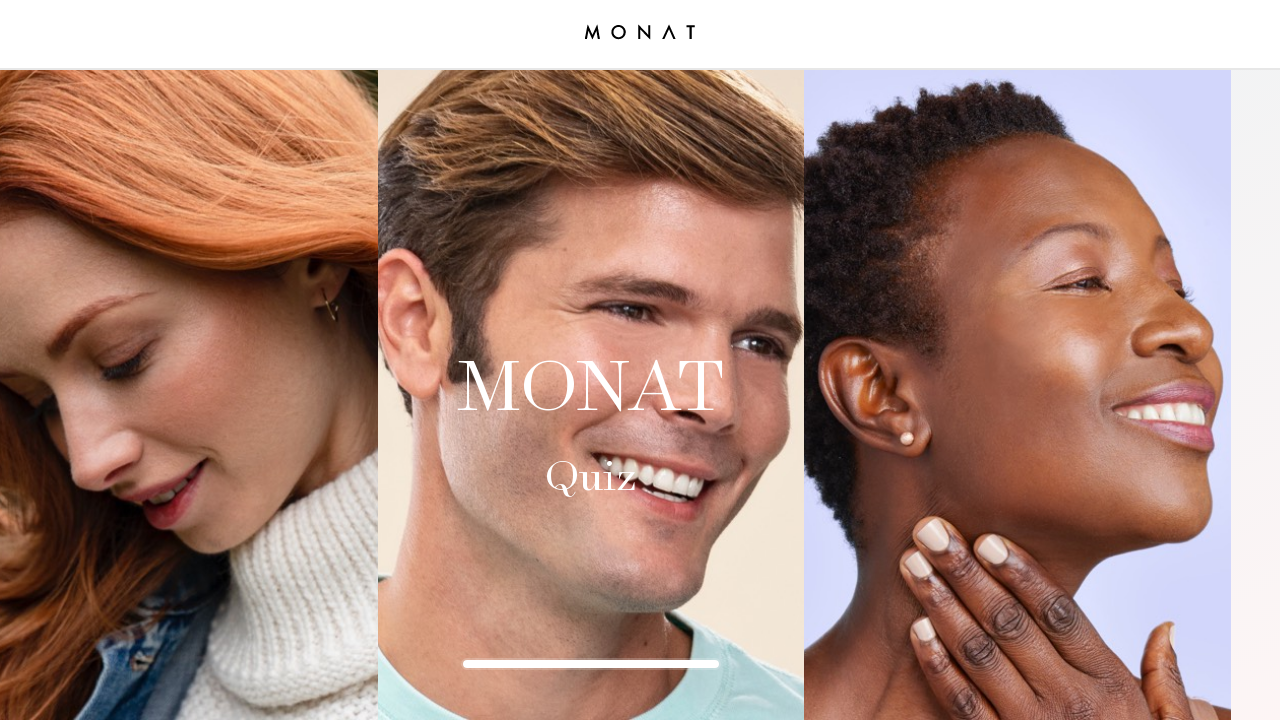

--- FILE ---
content_type: text/html; charset=UTF-8
request_url: https://monatquiz.monatglobal.com/1723263
body_size: 1615
content:
<!DOCTYPE html>
<html lang="en">
<head>
    <meta property="og:type" content="website">
    <meta property="og:title" content="Monat Quiz">
    <meta property="og:image" content="https://monatquiz.monatglobal.com/images/monat-logo-2.png">
    <meta property="og:url" content="https://monatquiz.monatglobal.com/images/monat-logo-2.png">
    <meta property="twitter:image" content="https://monatquiz.monatglobal.com/images/monat-logo-2.png">
    <meta charset="UTF-8">
    <meta name="viewport" content="width=device-width, initial-scale=1">
    <title>Monat Quiz</title>
    <link rel="icon" type="image/png" href="https://monatquiz.monatglobal.com/images/layout/favicon.png" />
    <link rel="stylesheet" href="https://monatquiz.monatglobal.com/css/base.css?v=12">
    <link rel="stylesheet" href="https://monatquiz.monatglobal.com/js/swiper/dist/css/swiper.min.css">


        <!-- Global site tag (gtag.js) - Google Analytics -->
    <script async src="https://www.googletagmanager.com/gtag/js?id=G-RD21MBP63C"></script>
    
    <!-- Google Tag Manager -->
    <script>(function(w,d,s,l,i){w[l]=w[l]||[];w[l].push({'gtm.start':
        new Date().getTime(),event:'gtm.js'});var f=d.getElementsByTagName(s)[0],
        j=d.createElement(s),dl=l!='dataLayer'?'&l='+l:'';j.async=true;j.src=
        'https://www.googletagmanager.com/gtm.js?id='+i+dl;f.parentNode.insertBefore(j,f);
        })(window,document,'script','dataLayer','GTM-MXRCPJ2');</script>
    <!-- End Google Tag Manager -->
    <script>
    window.dataLayer = window.dataLayer || [];
    function gtag(){dataLayer.push(arguments);}
    gtag('js', new Date());

    gtag('config', 'G-RD21MBP63C');
    </script>
</head>
    <body>
        <main>

            <header>
                <div class="logo">
                                            <img src="https://monatquiz.monatglobal.com/images/layout/logo.svg" alt="">
                                    </div>
            </header>

            <section class="wrapper">
                    <div class="swiper-container">
        <div class="swiper-wrapper">
            <div class="swiper-slide">

                <div class="intro-view">

                    <div class="intro-pics">
                        <div class="image" style="background: url(/images/layout/intro-image01.jpg);"></div>
                        <div class="image" style="background: url(/images/layout/intro-image02.jpg);"></div>
                        <div class="image" style="background: url(/images/layout/intro-image03.jpg);"></div>
                    </div>

                    <div class="info">
                        <div class="info-align">
                            <h1>MONAT</h1>
                            <h4>Quiz</h4>
                        </div>
                        
                        <div class="loading-intro">
                            <div class="loading-progress"><span></span></div>
                        </div>
                    </div>
                </div>

            </div>

            <div class="swiper-slide">
                <div class="default-slide">
                    <div class="inset">
                        <h2 class="title">In what country are you based?</h2>
                        <div class="default-slide-wrapper">
                            <div class="default-slide-inset">
                                <div class="list-view">
                                    <ul>
                                                                                                                                    <li class="has-submenu" data-label="United States">
                                                    <img src="https://monatquiz.monatglobal.com/storage/images/flag-usa.svg" alt=""><span>United States</span>
                                                    <div class="sub-menu">
                                                        <ul>
                                                                                                                        <li data-value="https://monatquiz.monatglobal.com/1723263/us-en" data-key="country"><span>English</span></li>
                                                                                                                        <li data-value="https://monatquiz.monatglobal.com/1723263/us-es" data-key="country"><span>Spanish</span></li>
                                                                                                                    </ul>
                                                    </div>
                                                </li>
                                            
                                            
                                                                                                                                    <li class="has-submenu" data-label="Canada">
                                                    <img src="https://monatquiz.monatglobal.com/storage/images/flag-canada.svg" alt=""><span>Canada</span>
                                                    <div class="sub-menu">
                                                        <ul>
                                                                                                                        <li data-value="https://monatquiz.monatglobal.com/1723263/ca-en" data-key="country"><span>English</span></li>
                                                                                                                        <li data-value="https://monatquiz.monatglobal.com/1723263/ca-fr" data-key="country"><span>French</span></li>
                                                                                                                    </ul>
                                                    </div>
                                                </li>
                                            
                                            
                                                                                                                                    <li data-value="https://monatquiz.monatglobal.com/1723263/uk-en" data-key="country"><img src="https://monatquiz.monatglobal.com/storage/images/flag-uk.svg" alt="United Kingdom"><span>United Kingdom</span></li>
                                            
                                            
                                                                                                                                    <li data-value="https://monatquiz.monatglobal.com/1723263/pl-pl" data-key="country"><img src="https://monatquiz.monatglobal.com/storage/images/flag-pl.svg" alt="Poland"><span>Poland</span></li>
                                            
                                            
                                                                                                                                    <li data-value="https://monatquiz.monatglobal.com/1723263/ir-gd" data-key="country"><img src="https://monatquiz.monatglobal.com/storage/images/flag-ir.svg" alt="Ireland"><span>Ireland</span></li>
                                            
                                            
                                                                                                                                    <li data-value="https://monatquiz.monatglobal.com/1723263/lt-lt" data-key="country"><img src="https://monatquiz.monatglobal.com/storage/images/T6ctNGyR0iqtgMI9TWUxfo8KB79i1Qll0AIZNgnz.png" alt="Lithuania"><span>Lithuania</span></li>
                                            
                                                                                </ul>
                                    <ul>
                                            
                                                                                                                                    <li data-value="https://monatquiz.monatglobal.com/1723263/es-es" data-key="country"><img src="https://monatquiz.monatglobal.com/storage/images/CZMWZtzlsgLfbWrBg9S2GvBLihBGviFHLr8hknse.png" alt="Spain"><span>Spain</span></li>
                                            
                                            
                                                                                                                                    <li data-value="https://monatquiz.monatglobal.com/1723263/au-en" data-key="country"><img src="https://monatquiz.monatglobal.com/storage/images/FZ4B9IqDplwYOFPrOsRLxP59nnEfa8lKlkIvt2HF.jpeg" alt="Australia"><span>Australia</span></li>
                                            
                                            
                                                                                                                                    <li data-value="https://monatquiz.monatglobal.com/1723263/nz-en" data-key="country"><img src="https://monatquiz.monatglobal.com/storage/images/G2H20LPbkAWMjHEUh3XLqhl1iMCCbOrQbu40pUtl.png" alt="New Zealand"><span>New Zealand</span></li>
                                            
                                            
                                                                                                                                    <li data-value="https://monatquiz.monatglobal.com/1723263/fr-fr" data-key="country"><img src="https://monatquiz.monatglobal.com/storage/images/iQ0klHtIZDNNerODY9SnnUgue8dbEQAQToramyRa.jpeg" alt="France"><span>France</span></li>
                                            
                                            
                                                                            </ul>
                                </div>
                            </div>
                        </div>
                    </div>
                </div>
            </div>
        </div>
    </div>

            </section>

        </main>

        <script src="https://monatquiz.monatglobal.com/js/jquery/dist/jquery.min.js"></script>
        <script src="https://monatquiz.monatglobal.com/js/swiper/dist/js/swiper.min.js"></script>
        <script src="https://monatquiz.monatglobal.com/js/inline-svg.js"></script>
        <script src="https://monatquiz.monatglobal.com/js/sticky.js"></script>
        <script src="https://monatquiz.monatglobal.com/js/functions.js?v=10"></script>
        <!-- Google Tag Manager (noscript) -->
        <noscript><iframe src="https://www.googletagmanager.com/ns.html?id=GTM-MXRCPJ2"
            height="0" width="0" style="display:none;visibility:hidden"></iframe></noscript>
        <!-- End Google Tag Manager (noscript) -->
    </body>
</html>


--- FILE ---
content_type: text/css
request_url: https://monatquiz.monatglobal.com/css/base.css?v=12
body_size: 6853
content:
@import url(fonts/fonts.css);/*! normalize.css v8.0.1 | MIT License | github.com/necolas/normalize.css */html{line-height:1.15;-webkit-text-size-adjust:100%}body{margin:0}main{display:block}h1{font-size:2em;margin:0.67em 0}hr{box-sizing:content-box;height:0;overflow:visible}pre{font-family:monospace, monospace;font-size:1em}a{background-color:transparent}abbr[title]{border-bottom:none;text-decoration:underline;text-decoration:underline dotted}b,strong{font-weight:bolder}code,kbd,samp{font-family:monospace, monospace;font-size:1em}small{font-size:80%}sub,sup{font-size:75%;line-height:0;position:relative;vertical-align:baseline}sub{bottom:-0.25em}sup{top:-0.5em}img{border-style:none}button,input,optgroup,select,textarea{font-family:inherit;font-size:100%;line-height:1.15;margin:0}button,input{overflow:visible}button,select{text-transform:none}button,[type="button"],[type="reset"],[type="submit"]{-webkit-appearance:button}button::-moz-focus-inner,[type="button"]::-moz-focus-inner,[type="reset"]::-moz-focus-inner,[type="submit"]::-moz-focus-inner{border-style:none;padding:0}button:-moz-focusring,[type="button"]:-moz-focusring,[type="reset"]:-moz-focusring,[type="submit"]:-moz-focusring{outline:1px dotted ButtonText}fieldset{padding:0.35em 0.75em 0.625em}legend{box-sizing:border-box;color:inherit;display:table;max-width:100%;padding:0;white-space:normal}progress{vertical-align:baseline}textarea{overflow:auto}[type="checkbox"],[type="radio"]{box-sizing:border-box;padding:0}[type="number"]::-webkit-inner-spin-button,[type="number"]::-webkit-outer-spin-button{height:auto}[type="search"]{-webkit-appearance:textfield;outline-offset:-2px}[type="search"]::-webkit-search-decoration{-webkit-appearance:none}::-webkit-file-upload-button{-webkit-appearance:button;font:inherit}details{display:block}summary{display:list-item}template{display:none}[hidden]{display:none}body{color:#2b283f;font-family:"Suisse Intl","Arial",sans-serif;-webkit-font-smoothing:antialiased;-moz-osx-font-smoothing:grayscale}@media all and (min-width: 1380px){body{font-size:17px}}@media all and (min-width: 1500px){body{font-size:18px}}*{-webkit-box-sizing:border-box;-moz-box-sizing:border-box;box-sizing:border-box}.swiper-pagination-progressbar{background:none !important}.swiper-pagination-progressbar span{background:#2b283f !important}.swiper-container-horizontal>.swiper-pagination-progressbar.minimal{top:auto;bottom:50px;width:500px;left:50%;margin-left:-250px;height:15px;border:2px solid rgba(136,136,136,0.2);-webkit-border-radius:20px;-moz-border-radius:20px;-ms-border-radius:20px;-o-border-radius:20px;border-radius:20px}.swiper-container-horizontal>.swiper-pagination-progressbar.minimal .swiper-pagination-progressbar-fill{-webkit-border-radius:20px;-moz-border-radius:20px;-ms-border-radius:20px;-o-border-radius:20px;border-radius:20px}.fraction-progress{position:absolute;z-index:10;width:250px;left:50%;margin-left:-125px;bottom:50px;text-align:center;opacity:0;visibility:hidden;-webkit-transition:all 300ms ease-in;-moz-transition:all 300ms ease-in;-o-transition:all 300ms ease-in;transition:all 300ms ease-in}@media all and (max-width: 999px){.fraction-progress{width:150px;margin-left:-75px;bottom:20px}}@media all and (max-width: 699px){.fraction-progress{bottom:10px}}@media all and (min-width: 1000px) and (max-height: 700px){.fraction-progress{bottom:10px}}.fraction-progress .fraction{font-size:.7em;letter-spacing:1em;color:#888}.fraction-progress .fraction strong{color:#2b283f}.fraction-progress .progress{float:left;width:100%;border:2px solid rgba(136,136,136,0.2);height:12px;-webkit-border-radius:10px;-moz-border-radius:10px;-ms-border-radius:10px;-o-border-radius:10px;border-radius:10px;margin-top:10px}@media all and (min-width: 1000px) and (max-height: 700px){.fraction-progress .progress{margin-top:10px}}@media all and (max-width: 999px){.fraction-progress .progress{height:10px;margin-top:5px}}.fraction-progress .progress span{height:100%;width:0%;background:#2b283f;float:left;-webkit-border-radius:100px;-moz-border-radius:100px;-ms-border-radius:100px;-o-border-radius:100px;border-radius:100px}.fraction-progress.active{opacity:1;visibility:visible}main{position:absolute;left:0;right:0;bottom:0;top:0;display:flex;flex-direction:column}main section.wrapper{width:100%;flex:1;background:linear-gradient(153deg, #e9f2f4 0%, #fdf5f5 100%);position:relative;overflow:auto}main section.wrapper .quiz-name{position:absolute;left:20px;top:0;bottom:0;z-index:2;color:#b0b6b7;text-transform:uppercase;letter-spacing:.3em;font-size:.7em;display:flex;justify-content:center;align-items:center;opacity:0;-webkit-transition:all 200ms ease-in;-moz-transition:all 200ms ease-in;-o-transition:all 200ms ease-in;transition:all 200ms ease-in;width:50px}@media all and (max-width: 999px){main section.wrapper .quiz-name{display:none !important}}main section.wrapper .quiz-name.show{opacity:1}main section.wrapper .quiz-name span{transform:rotate(-90deg);display:flex;align-items:center;white-space:nowrap;transform-origin:bottom center}main section.wrapper .quiz-name span:before{content:'';display:block;width:50px;height:2px;background:#b0b6b7;margin-right:10px}main section.wrapper .swiper-container,main section.wrapper .swiper-wrapper,main section.wrapper .swiper-slide{width:100%;height:100%;position:relative}.svg-desktop{display:block}@media all and (max-width: 999px){.svg-desktop{display:none}}.svg-mobile{display:none}@media all and (max-width: 999px){.svg-mobile{display:block}}.loading-view{display:flex;flex-direction:column;text-align:center}@media all and (max-width: 999px){.loading-view{padding-top:40px;align-items:center;justify-content:center;height:100%}}@media all and (max-width: 999px){.loading-view img{zoom:.5}}.loading-view h3{font-family:"Surveyor Display";font-weight:normal;font-size:2em;margin-top:20%}@media all and (max-width: 999px){.loading-view h3{margin-top:30px}}.loading-view svg{zoom:2}@media all and (max-width: 999px){.loading-view svg{zoom:1}}header{display:flex;justify-content:center;border-bottom:2px solid #e7e7e7;height:100px;align-items:center;padding:0px 30px;width:100%;background:white;position:relative}@media all and (max-width: 999px){header{height:60px}}@media all and (max-width: 999px){header .logo img{transform:scale(0.6)}}@media all and (max-height: 999px){header .logo img{transform:scale(0.6)}}header .menu{position:absolute;left:0px;top:0px;bottom:0px;display:flex;align-items:center;justify-content:center;padding-left:30px;padding-right:30px}@media all and (max-width: 999px){header .menu{padding-left:15px;padding-right:15px}header .menu img{transform:scale(0.6)}}header .menu:hover{opacity:.5}@media all and (max-height: 999px){header{height:70px}}body#results-page{padding-top:100px}@media all and (max-width: 999px){body#results-page{padding-top:60px}}@media all and (max-height: 999px){body#results-page{padding-top:60px}}body#results-page header{position:fixed;top:0px;z-index:10}section.results{flex:1;overflow:auto;position:relative}section.results .hero{float:left;width:100%;position:relative;background:black}section.results .hero .hero-pics-holder{float:left;width:100%;height:70vh;position:relative}@media all and (max-width: 999px){section.results .hero .hero-pics-holder{height:450px}}@media all and (max-width: 699px){section.results .hero .hero-pics-holder{height:auto}section.results .hero .hero-pics-holder:after{content:'';float:left;width:100%;padding-bottom:81%}}section.results .hero .hero-pics-holder .hero-pics{position:absolute;left:0;top:0;right:0;bottom:0}section.results .hero .hero-pics-holder .hero-pics .desktop{width:100%;height:100%;background-size:cover !important;background-position:center top !important}@media all and (max-width: 999px){section.results .hero .hero-pics-holder .hero-pics .desktop{display:none}}@media all and (min-width: 1800px){section.results .hero .hero-pics-holder .hero-pics .desktop{background-position:center 20% !important}}section.results .hero .hero-pics-holder .hero-pics .mobile{width:100%;height:100%;background-size:cover !important;background-position:center top !important;display:none}@media all and (max-width: 999px){section.results .hero .hero-pics-holder .hero-pics .mobile{display:block}}section.results .hero .info{position:absolute;left:0;right:0;bottom:0;top:0;display:flex;align-items:center;justify-content:center;text-align:center;z-index:2}section.results .hero .info h2{font-family:"Surveyor Display";font-size:4em;color:white;font-weight:normal;max-width:600px;line-height:.8}@media all and (max-width: 1280px){section.results .hero .info h2{font-size:3em}}section.results .hero picture{width:100%;height:100%;opacity:.9}section.results .hero picture img{width:100%;height:100%;object-fit:cover;display:block}section.results nav{float:left;width:100%;border-bottom:2px solid #f1f1f1;text-align:center;z-index:10;background:white;height:80px}@media all and (max-width: 999px){section.results nav{height:55px}}section.results nav .desktop{height:100%;display:flex;align-items:center;justify-content:center}@media all and (max-width: 999px){section.results nav .desktop{display:none}}section.results nav .mobile{display:none}@media all and (max-width: 999px){section.results nav .mobile{display:flex;align-items:center;justify-content:center;height:100%}}section.results nav a{text-decoration:none;color:#888;letter-spacing:.05em;font-size:.9em;padding:0px 30px;position:relative;line-height:1;height:100%;display:flex;align-items:center;justify-content:center}section.results nav a:after{content:'';position:absolute;left:0px;bottom:-2px;width:100%;height:0px;background:#2b283f;-webkit-transition:all 200ms ease-in;-moz-transition:all 200ms ease-in;-o-transition:all 200ms ease-in;transition:all 200ms ease-in}section.results nav a.active{color:#2b283f;position:relative}section.results nav a.active:after{height:3px}section.results nav a:hover{color:#2b283f;text-decoration:underline}@media all and (max-width: 999px){section.results nav a:hover{text-decoration:none}}section.results .pre-content{float:left;width:100%;padding:60px 0px;text-align:center;display:flex;align-items:center;justify-content:center}@media all and (max-width: 999px){section.results .pre-content{padding:50px 0px}}section.results .pre-content h3{font-family:"Surveyor Display";font-weight:normal;font-size:2.2em;max-width:500px;margin:0;word-break:break-word}@media all and (max-width: 999px){section.results .pre-content h3{font-size:1.6em;padding:20px}}section.results .products-block{float:left;width:100%;display:flex;align-items:center;justify-content:center;padding-bottom:30px;padding-top:30px}@media all and (max-width: 999px){section.results .products-block{padding:30px;padding-bottom:100px}}section.results .products-block .content{max-width:950px;width:100%}section.results .products-block .content h4{font-size:2.2em;font-weight:normal;text-align:center;font-family:"Surveyor Display";margin:0;margin-bottom:60px}@media all and (max-width: 999px){section.results .products-block .content h4{margin-top:30px}}section.results .products-block .content .list{float:left;width:100%}@supports (display: grid){section.results .products-block .content .list{display:grid;grid-template-columns:repeat(3, 1fr);grid-gap:40px;row-gap:70px}@media all and (max-width: 999px){section.results .products-block .content .list{grid-template-columns:repeat(2, 1fr)}}}section.results .products-block .content .list .product-item{width:100%;display:flex;flex-direction:column}section.results .products-block .content .list .product-item span.category{float:left;width:100%;text-align:center;font-size:.7em;text-transform:uppercase;letter-spacing:.1em}section.results .products-block .content .list .product-item .image{float:left;width:100%;padding-bottom:100%;position:relative;margin-bottom:20px}section.results .products-block .content .list .product-item .image .image-inset{position:absolute;left:0;right:0;bottom:0;top:0;display:flex;align-items:center;justify-content:center}section.results .products-block .content .list .product-item .image .image-inset img{max-width:100%;max-height:100%;height:auto}section.results .products-block .content .list .product-item .product-info{display:flex;flex-direction:column;align-items:center;justify-content:center;float:left;width:100%}section.results .products-block .content .list .product-item .product-info span.name{font-size:.7em;color:#2b283f;margin-bottom:15px;letter-spacing:.1em;text-transform:uppercase;height:30px;text-align:center}section.results .products-block .content .list .product-item .product-info span.name a{text-decoration:none;color:#2b283f}section.results .products-block .content .list .product-item .product-info a.button{background:#2b283f;color:white;text-transform:uppercase;padding:10px 20px;text-decoration:none;font-size:.7em;letter-spacing:.1em}section.results .products-block .content .list .product-item .product-info a.button:hover{opacity:.9}section.results .products-block .answers{float:left;width:100%;margin-top:80px}@media all and (max-width: 999px){section.results .products-block .answers{margin-top:40px}}section.results .products-block .answers .title{float:left;width:100%;margin-bottom:20px}section.results .products-block .answers .title>div{float:left;width:100%;height:60px;display:flex;align-items:center;justify-content:center;text-transform:uppercase;font-size:.9rem;cursor:pointer;letter-spacing:0.07em}section.results .products-block .answers .title .show{background-image:linear-gradient(280deg, #FDF4F1 0%, #E7F3F5 100%)}section.results .products-block .answers .title .hide{display:none;border:1px solid #e5e5e5}section.results .products-block .answers .answers-list{float:left;width:100%;display:grid;grid-template-columns:repeat(2, 1fr);grid-row-gap:30px;grid-column-gap:20px;margin-top:20px;display:none}@media all and (max-width: 999px){section.results .products-block .answers .answers-list{grid-template-columns:repeat(1, 1fr)}}section.results .products-block .answers .answers-list .answer-item{display:flex;flex-direction:column}section.results .products-block .answers .answers-list .answer-item .question{width:100%;display:flex;margin-bottom:10px}section.results .products-block .answers .answers-list .answer-item .question i{width:30px;font-style:normal}section.results .products-block .answers .answers-list .answer-item .answer-value{padding-left:30px;opacity:.6}section.results .products-block .answers.active .title .show{display:none}section.results .products-block .answers.active .title .hide{display:flex}section.results .products-block .answers.active .answers-list{display:grid}section.results .action-buttons{float:left;width:100%;display:flex;align-items:center;justify-content:center;margin-bottom:50px}@media all and (max-width: 999px){section.results .action-buttons{padding:20px;margin-bottom:20px}}section.results .action-buttons .content{width:100%;max-width:1000px;display:flex;flex-wrap:wrap}section.results .action-buttons .content .inline{float:left;width:100%;display:flex;flex-wrap:wrap}@media all and (max-width: 999px){section.results .action-buttons .content .inline{flex-direction:column}}section.results .action-buttons .content .inline>a{flex:1;text-align:center;background:#2b283f;border:2px solid #2b283f;padding:18px;margin-right:20px;color:white;text-transform:uppercase;text-decoration:none;font-size:.8em;letter-spacing:.1em}@media all and (max-width: 999px){section.results .action-buttons .content .inline>a{margin-right:0px;margin-bottom:10px}}section.results .action-buttons .content .inline>a.outline{background:white;color:#2b283f}section.results .action-buttons .content .inline>a:hover{opacity:.8}section.results .action-buttons .content .inline>a:last-child{margin-right:0}section.results .action-buttons .content .back-action{flex:100%;margin-top:40px;margin-bottom:40px}section.results .action-buttons .content .back-action a{color:#a1a0ab;text-transform:uppercase;text-decoration:none;letter-spacing:.05em}section.results .action-buttons .content .back-action a:hover{opacity:.7}section.results .action-buttons .content .back-action a img{opacity:.4}section.results .bottom-footer{float:left;width:100%}section.results .bottom-footer h4{height:220px;background:#2b283f;color:white;display:flex;align-items:center;justify-content:center;font-family:"Surveyor Display";font-weight:normal;font-size:2.3em;margin:0}@media all and (max-width: 999px){section.results .bottom-footer h4{height:140px;font-size:1.8em}}section.results .bottom-footer span.copyright{text-align:center;float:left;width:100%;font-size:.7em;padding:25px 0px}.intro-view{float:left;width:100%;height:100%;display:flex;align-items:center;justify-content:center;position:relative}.intro-view .loading-intro{width:260px;position:absolute;z-index:2;left:50%;margin-left:-130px;bottom:50px;color:white;text-align:center;display:flex;flex-direction:column}.intro-view .loading-intro .loading-progress{width:100%;height:12px;border:2px solid rgba(255,255,255,0.2);margin-top:20px;-webkit-border-radius:10px;-moz-border-radius:10px;-ms-border-radius:10px;-o-border-radius:10px;border-radius:10px}.intro-view .loading-intro .loading-progress span{width:0%;background:white;height:100%;float:left;-webkit-border-radius:100px;-moz-border-radius:100px;-ms-border-radius:100px;-o-border-radius:100px;border-radius:100px}.intro-view .loading-intro .labels{display:flex;align-items:center;justify-content:center}.intro-view .loading-intro .labels span{margin:0px 5px;letter-spacing:.1em;font-size:.8em;text-transform:uppercase;opacity:0}.intro-view picture{position:absolute;left:0;right:0;bottom:0;top:0}.intro-view picture img{width:100%;height:100%;object-fit:cover}.intro-view .intro-pics{position:absolute;left:0;right:0;bottom:0;top:0;display:flex}@media all and (max-width: 999px){.intro-view .intro-pics{flex-direction:column}}.intro-view .intro-pics .image{flex:1;height:100%;background-size:cover !important;background-position:center center !important}.intro-view .info{position:absolute;left:0;right:0;bottom:0;top:0;z-index:2;display:flex;flex-direction:column;align-items:center}.intro-view .info .info-align{flex:1;display:flex;align-items:center;justify-content:center;flex-direction:column}.intro-view .info h1{font-family:"Surveyor Display";color:white;font-weight:normal;font-size:5em;margin-bottom:0px;text-align:center;line-height:.95}@media all and (max-width: 999px){.intro-view .info h1{margin-top:0px;font-size:4em}}.intro-view .info h4{color:white;font-weight:normal;font-family:"Surveyor Display";margin-bottom:60px;font-size:3em;margin:0;margin-top:10%}@media all and (max-width: 999px){.intro-view .info h4{font-size:2.5em;margin-top:0px}}.intro-view .info h5{text-transform:uppercase;color:white;letter-spacing:.1em;font-size:.8em;font-weight:normal;margin-top:10%;text-align:center}.intro-view .info a{border:2px solid white;width:80px;height:80px;text-align:center;color:white;font-size:.6em;-webkit-border-radius:100px;-moz-border-radius:100px;-ms-border-radius:100px;-o-border-radius:100px;border-radius:100px;text-decoration:none;text-transform:uppercase;margin-bottom:40px;-webkit-transition:all 300ms ease-in;-moz-transition:all 300ms ease-in;-o-transition:all 300ms ease-in;transition:all 300ms ease-in;display:flex;align-items:center;justify-content:center}.intro-view .info a:hover{background:white;color:black;transform:scale(1.05)}.default-slide{float:left;width:100%;height:100%;display:flex;align-items:center;justify-content:center;flex-direction:column;position:relative;overflow:auto}@media all and (min-width: 1000px){.default-slide{padding-bottom:100px}}@media all and (min-width: 1000px){.default-slide.option-slide{padding-bottom:0px}}.default-slide.option-slide .default-slide-inset{padding-bottom:0px;padding-top:0px}@media all and (min-width: 1000px) and (max-height: 800px){.default-slide.user-slide{justify-content:inherit;padding:0}.default-slide.user-slide .inset .default-slide-inset{margin-top:0px}.default-slide.user-slide .inset .default-slide-inset .user-block{padding:40px 0px}}@media all and (max-width: 999px){.default-slide.user-slide{margin-bottom:0px;padding-top:0px;padding-bottom:40px}.default-slide.user-slide .inset{margin-bottom:0px;padding-top:0px;overflow:auto}.default-slide.user-slide .inset .default-slide-inset{margin-top:0px}}@media all and (max-width: 999px){.default-slide{justify-content:flex-start}}@media all and (max-width: 999px){.default-slide.force-container-scroll{overflow:auto}}.default-slide.force-container-scroll .default-slide-inset{flex:none;overflow:inherit;margin-top:-40px}.default-slide .slide-back{position:absolute;bottom:50px;left:10%;display:flex;font-size:.7em;cursor:pointer;text-transform:uppercase;z-index:50}@media all and (max-width: 999px){.default-slide .slide-back{left:20px;bottom:20px;font-size:.8em}}@media all and (min-width: 1000px) and (max-height: 700px){.default-slide .slide-back{bottom:10px}}.default-slide .slide-back img{margin-right:10px}.default-slide h2.title{color:#2b283f;font-family:"Surveyor Display";font-weight:normal;font-size:3em;text-align:center;margin-top:0px;margin-bottom:30px;word-break:break-word}@media all and (max-width: 1500px){.default-slide h2.title{font-size:2.4em}}@media all and (max-width: 999px){.default-slide h2.title{line-height:.9;font-size:2em;padding:0px 20px}}.default-slide h4.pre-title{color:#2b283f;text-transform:uppercase;text-align:center;font-size:.9em;font-weight:normal;letter-spacing:.2em;padding:0px 20px}.default-slide h4.post-title{text-transform:uppercase;text-align:center;font-size:.7em;margin-bottom:30px;letter-spacing:.1em;font-weight:normal;color:#2b283f}.default-slide .inset{width:100%;max-width:1000px}@media all and (max-width: 1380px){.default-slide .inset{max-width:800px}}@media all and (max-width: 999px){.default-slide .inset{flex:1;overflow:auto;margin-bottom:50px;padding-top:30px;display:flex;flex-direction:column}}.default-slide .default-slide-wrapper{width:100%;float:left}@media all and (max-width: 999px){.default-slide .default-slide-wrapper{flex:1;overflow:hidden;display:flex;flex-direction:column;position:relative}.default-slide .default-slide-wrapper:after{content:'';position:absolute;left:0px;right:0px;bottom:00px;height:50px;background-image:linear-gradient(0deg, #fcf5f5 0%, #fcf5f5 30%, rgba(252,245,245,0) 100%)}}.default-slide .default-slide-inset{width:100%;display:flex;align-items:center;justify-content:center}@media all and (max-width: 999px){.default-slide .default-slide-inset{flex:1;overflow:auto;align-items:flex-start;position:relative}.default-slide .default-slide-inset::-webkit-scrollbar{-webkit-appearance:none}.default-slide .default-slide-inset::-webkit-scrollbar:vertical{width:8px}.default-slide .default-slide-inset::-webkit-scrollbar:horizontal{height:6px}.default-slide .default-slide-inset::-webkit-scrollbar-thumb{background-color:#2b283f;border-radius:0px;border:2px solid #ffffff}.default-slide .default-slide-inset::-webkit-scrollbar-track{border-radius:10px;background-color:#ffffff}.default-slide .default-slide-inset .list-view{padding-bottom:50px !important}}.default-slide .default-slide-inset .list-view{display:flex;width:100%;align-items:center;justify-content:center;align-items:flex-start}@media all and (max-width: 999px){.default-slide .default-slide-inset .list-view{flex-direction:column;padding:20px;padding-top:0px}}.default-slide .default-slide-inset .list-view ul{margin:0;padding:0;width:100%;margin:0px 20px}@media all and (min-width: 1480px){.default-slide .default-slide-inset .list-view ul{max-width:30%}}@media all and (max-width: 999px){.default-slide .default-slide-inset .list-view ul{max-width:100%;margin:0}}.default-slide .default-slide-inset .list-view ul li{list-style:none;border-bottom:2px solid #e6e4e5;height:60px;display:flex;align-items:center;cursor:pointer;position:relative;-webkit-transition:background 200ms ease-in;-moz-transition:background 200ms ease-in;-o-transition:background 200ms ease-in;transition:background 200ms ease-in;padding-left:20px}@media all and (min-width: 1000px) and (max-height: 700px){.default-slide .default-slide-inset .list-view ul li{height:50px}}.default-slide .default-slide-inset .list-view ul li.has-submenu:after{content:'';border:0px;background:url("data:image/svg+xml,%3C%3Fxml version='1.0' encoding='UTF-8'%3F%3E%3Csvg width='12px' height='7px' viewBox='0 0 12 7' version='1.1' xmlns='http://www.w3.org/2000/svg' xmlns:xlink='http://www.w3.org/1999/xlink'%3E%3C!-- Generator: Sketch 64 (93537) - https://sketch.com --%3E%3Ctitle%3EPath 3%3C/title%3E%3Cdesc%3ECreated with Sketch.%3C/desc%3E%3Cg id='Page-1' stroke='none' stroke-width='1' fill='none' fill-rule='evenodd'%3E%3Cpolygon id='Path-3' fill='%23999999' fill-rule='nonzero' points='10.4065397 0.258174631 11.5934603 1.74182537 6 6.21659361 0.406539705 1.74182537 1.5934603 0.258174631 6 3.783'%3E%3C/polygon%3E%3C/g%3E%3C/svg%3E") center center no-repeat;width:14px;height:15px}.default-slide .default-slide-inset .list-view ul li.has-submenu.active:after{background:url("data:image/svg+xml,%3C%3Fxml version='1.0' encoding='UTF-8'%3F%3E%3Csvg width='12px' height='7px' viewBox='0 0 12 7' version='1.1' xmlns='http://www.w3.org/2000/svg' xmlns:xlink='http://www.w3.org/1999/xlink'%3E%3C!-- Generator: Sketch 64 (93537) - https://sketch.com --%3E%3Ctitle%3EPath 3%3C/title%3E%3Cdesc%3ECreated with Sketch.%3C/desc%3E%3Cg id='Page-1' stroke='none' stroke-width='1' fill='none' fill-rule='evenodd'%3E%3Cpolygon id='Path-3' fill='%23FFFFFF' fill-rule='nonzero' points='10.4065397 0.258174631 11.5934603 1.74182537 6 6.21659361 0.406539705 1.74182537 1.5934603 0.258174631 6 3.783'%3E%3C/polygon%3E%3C/g%3E%3C/svg%3E") center center no-repeat}@media all and (min-width: 1000px){.default-slide .default-slide-inset .list-view ul li.has-submenu:hover .sub-menu{visibility:visible;max-height:300px}.default-slide .default-slide-inset .list-view ul li.has-submenu:hover .sub-menu:before{content:'';position:absolute;left:0px;top:-5px;width:100%;height:5px;outline:none}}@media all and (max-width: 999px){.default-slide .default-slide-inset .list-view ul li.has-submenu.hovered .sub-menu{visibility:visible;max-height:300px}.default-slide .default-slide-inset .list-view ul li.has-submenu.hovered .sub-menu:before{content:'';position:absolute;left:0px;top:-5px;width:100%;height:5px;outline:none}}.default-slide .default-slide-inset .list-view ul li.has-submenu:after{content:''}.default-slide .default-slide-inset .list-view ul li .sub-menu{position:absolute;left:0px;width:100%;background:white;z-index:100;top:100%;border-top:2px solid #e6e4e5;visibility:hidden;max-height:0;overflow:hidden;-webkit-transition:all 200ms ease-in;-moz-transition:all 200ms ease-in;-o-transition:all 200ms ease-in;transition:all 200ms ease-in}.default-slide .default-slide-inset .list-view ul li .sub-menu ul{margin:0;padding:0;position:relative;width:100%;max-width:100% !important}.default-slide .default-slide-inset .list-view ul li .sub-menu ul li{padding:21px 20px}.default-slide .default-slide-inset .list-view ul li .sub-menu ul li span{color:#2b283f}@media all and (min-width: 1000px){.default-slide .default-slide-inset .list-view ul li .sub-menu ul li:hover{background:#2b283f;color:white}.default-slide .default-slide-inset .list-view ul li .sub-menu ul li:hover span{color:white}.default-slide .default-slide-inset .list-view ul li .sub-menu ul li:hover:after{content:'';border:2px solid white}}.default-slide .default-slide-inset .list-view ul li.active{background:#2b283f;color:white}.default-slide .default-slide-inset .list-view ul li.active:hover{background:#2b283f}.default-slide .default-slide-inset .list-view ul li.active:after{border-color:white}@media all and (min-width: 1000px){.default-slide .default-slide-inset .list-view ul li:hover{cursor:pointer;background:#2b283f}.default-slide .default-slide-inset .list-view ul li:hover span{color:white}.default-slide .default-slide-inset .list-view ul li:hover:after{border-color:white !important}}.default-slide .default-slide-inset .list-view ul li:after{content:'';width:10px;height:10px;border:2px solid #949091;position:absolute;right:20px;top:50%;margin-top:-7px;-webkit-border-radius:20px;-moz-border-radius:20px;-ms-border-radius:20px;-o-border-radius:20px;border-radius:20px}.default-slide .default-slide-inset .list-view ul li span{text-transform:uppercase;font-size:.75em;letter-spacing:.1em;padding-right:40px}.default-slide .default-slide-inset .list-view ul li img{margin-right:10px}.default-slide .default-slide-inset .block-view{float:left;width:100%;display:flex;justify-content:center}@media all and (max-width: 999px){.default-slide .default-slide-inset .block-view{flex-direction:column;padding:20px}}.default-slide .default-slide-inset .block-view .item{background:rgba(255,255,255,0.5);border-bottom:2px solid #cdcad0;width:100%;max-width:19%;cursor:pointer;-webkit-transition:all 200ms ease-in;-moz-transition:all 200ms ease-in;-o-transition:all 200ms ease-in;transition:all 200ms ease-in;margin-right:2%}.default-slide .default-slide-inset .block-view .item.disabled:hover{background:white !important}.default-slide .default-slide-inset .block-view .item.disabled svg path,.default-slide .default-slide-inset .block-view .item.disabled svg polygon{fill:#e5e5e5 !important}.default-slide .default-slide-inset .block-view .item.disabled span{color:#ccc !important}@media all and (max-width: 999px){.default-slide .default-slide-inset .block-view .item{width:100%;background:none;max-width:100%;margin-right:0px}}.default-slide .default-slide-inset .block-view .item:hover{background:#2b283f}.default-slide .default-slide-inset .block-view .item:hover svg path,.default-slide .default-slide-inset .block-view .item:hover svg polygon{fill:white}.default-slide .default-slide-inset .block-view .item:hover .label{color:white}.default-slide .default-slide-inset .block-view .item .item-inset{float:left;width:100%;padding-bottom:100%;position:relative}@media all and (max-width: 999px){.default-slide .default-slide-inset .block-view .item .item-inset{padding-bottom:0px}}.default-slide .default-slide-inset .block-view .item .item-inset .item-inner{position:absolute;left:0;right:0;bottom:0;top:0;display:flex;align-items:center;justify-content:center;flex-direction:column}@media all and (max-width: 999px){.default-slide .default-slide-inset .block-view .item .item-inset .item-inner{position:static;flex-direction:row;min-height:55px}}.default-slide .default-slide-inset .block-view .item .item-inset .item-inner .icon{width:100%;flex:1;display:flex;align-items:center;justify-content:center}@media all and (max-width: 999px){.default-slide .default-slide-inset .block-view .item .item-inset .item-inner .icon{height:55px;width:40px;flex:none;padding:0px;margin-left:10px}}.default-slide .default-slide-inset .block-view .item .item-inset .item-inner .icon img{max-width:100%;max-height:100%;display:none}.default-slide .default-slide-inset .block-view .item .item-inset .item-inner .icon svg{height:100%;width:auto;max-height:100px}@media all and (max-width: 999px){.default-slide .default-slide-inset .block-view .item .item-inset .item-inner .icon svg{width:100%}}.default-slide .default-slide-inset .block-view .item .item-inset .item-inner .label{display:flex;align-items:center;justify-content:center;padding:10px 20px}@media all and (max-width: 999px){.default-slide .default-slide-inset .block-view .item .item-inset .item-inner .label{flex:1;text-align:left}.default-slide .default-slide-inset .block-view .item .item-inset .item-inner .label:after{content:'';width:10px;height:10px;border:2px solid #949091;position:absolute;right:20px;top:50%;margin-top:-7px;-webkit-border-radius:20px;-moz-border-radius:20px;-ms-border-radius:20px;-o-border-radius:20px;border-radius:20px}}.default-slide .default-slide-inset .block-view .item .item-inset .item-inner .label span{text-align:center;text-transform:uppercase;font-size:.75em}@media all and (max-width: 999px){.default-slide .default-slide-inset .block-view .item .item-inset .item-inner .label span{text-align:left;width:100%;letter-spacing:.1em}}.default-slide .default-slide-inset .block-view .item:last-child{margin-right:0}.default-slide .default-slide-inset .block-view .item.active{background:#2b283f}.default-slide .default-slide-inset .block-view .item.active .icon svg path,.default-slide .default-slide-inset .block-view .item.active .icon svg polygon{fill:white}.default-slide .default-slide-inset .block-view .item.active .item-inner .label span{color:white}.default-slide .default-slide-inset .block-view .item.active .item-inner .label:after{border-color:white}.user-block{float:left;width:100%;max-width:550px;display:flex;align-items:center;justify-content:center;flex-direction:column;margin-bottom:-100px}@media all and (max-width: 999px){.user-block{padding:20px;margin-bottom:0px}}.user-block h2{text-transform:uppercase;font-weight:normal;font-size:.75em;letter-spacing:.15em}.user-block h3{font-family:"Surveyor Display";font-weight:normal;text-align:center;font-size:2.4em;line-height:1;margin-top:0px}.user-block h4{color:#888 !important;float:left;max-width:250px;margin:0;margin-bottom:30px;text-align:center;text-transform:uppercase;font-weight:normal;font-size:.75em;letter-spacing:.1em}.user-block .main-form{max-width:400px}.user-block .form-group{float:left;width:100%;margin-bottom:10px}.user-block .form-group .invalid-feedback{float:left;width:100%;font-size:.85em;margin-top:5px;color:#dc5148}.user-block .form-group input{float:left;width:100%;border:0px;background:none;border-bottom:2px solid #e4e5e9;padding:15px 0px;font-family:"Suisse Intl";outline:none;color:#2b283f;-webkit-border-radius:0;-moz-border-radius:0;-ms-border-radius:0;-o-border-radius:0;border-radius:0;font-size:.85em}.user-block .form-group input:-webkit-autofill,.user-block .form-group input:-webkit-autofill:hover,.user-block .form-group input:-webkit-autofill:focus,.user-block .form-group input:-webkit-autofill:active{-webkit-box-shadow:0 0 0 30px white inset !important}.user-block .form-group input::placeholder{color:rgba(136,136,136,0.7);opacity:1;text-transform:uppercase}.user-block .form-group input:-ms-input-placeholder{color:#2b283f;text-transform:uppercase}.user-block .form-group input::-ms-input-placeholder{color:#2b283f;text-transform:uppercase}.user-block .newsletter{float:left;width:100%;display:flex;align-items:center;justify-content:center;margin-top:40px;margin-bottom:40px;color:#888;text-align:center;text-transform:uppercase;font-family:"Suisse Intl";font-size:.7em;letter-spacing:.2em;line-height:1.6;flex-direction:row-reverse}.user-block .newsletter span{flex:1}.user-block .newsletter input{-webkit-appearance:none;-moz-appearance:none;appearance:none;width:20px;height:20px;border:2px solid rgba(136,136,136,0.4);-webkit-border-radius:10px;-moz-border-radius:10px;-ms-border-radius:10px;-o-border-radius:10px;border-radius:10px;margin-right:10px;outline:none;cursor:pointer}.user-block .newsletter input:checked{background:url("[data-uri]") center center no-repeat;background-size:10px 10px}.user-block .block{float:left;width:100%;text-align:center}.user-block .block a{color:#888;text-transform:uppercase;font-size:.6em;letter-spacing:.1em}.user-block .action{float:left;width:100%;margin-top:30px;max-width:400px}.user-block .action button{float:left;width:100%;background:#2b283f;padding:18px;-webkit-border-radius:0;-moz-border-radius:0;-ms-border-radius:0;-o-border-radius:0;border-radius:0;border:0px;color:white;font-size:.85em;text-transform:uppercase;font-family:"Suisse Intl";letter-spacing:.2em;cursor:pointer}.user-block .action button:hover{opacity:.9}.quiz-options-wrapper{float:left;width:100%;display:flex;flex-direction:column;align-items:center;justify-content:center}.quiz-options-wrapper .block-view{margin:40px 0px}.option-block{width:100%;max-width:400px;display:flex;flex-direction:column;margin-top:50px}@media all and (max-width: 999px){.option-block{padding:20px}}.option-block button{background:#2b283f;border:0px;padding:25px;color:white;margin-bottom:20px;text-transform:uppercase;font-size:.8em;letter-spacing:.1em;cursor:pointer}@media all and (max-width: 1480px){.option-block button{padding:15px}}.option-block button:hover{opacity:.8}

/*# sourceMappingURL=base.css.map */


--- FILE ---
content_type: image/svg+xml
request_url: https://monatquiz.monatglobal.com/storage/images/flag-ir.svg
body_size: 793
content:
<?xml version="1.0" encoding="UTF-8"?>
<svg width="26px" height="17px" viewBox="0 0 26 17" version="1.1" xmlns="http://www.w3.org/2000/svg" xmlns:xlink="http://www.w3.org/1999/xlink">
    <!-- Generator: Sketch 64 (93537) - https://sketch.com -->
    <title>flag-ir</title>
    <desc>Created with Sketch.</desc>
    <g id="Page-1" stroke="none" stroke-width="1" fill="none" fill-rule="evenodd">
        <g id="Artboard">
            <g id="flag-ir">
                <rect id="Rectangle" fill="#0B9A6A" x="7.25768652e-15" y="0" width="8.66666667" height="17.0857143"></rect>
                <rect id="Rectangle-Copy-2" fill="#FFFFFF" x="8.66666667" y="0" width="8.66666667" height="17.0857143"></rect>
                <rect id="Rectangle-Copy" fill="#FF8635" x="17.3333333" y="0" width="8.66666667" height="17.0857143"></rect>
            </g>
        </g>
    </g>
</svg>

--- FILE ---
content_type: image/svg+xml
request_url: https://monatquiz.monatglobal.com/storage/images/flag-usa.svg
body_size: 28938
content:
<?xml version="1.0" encoding="UTF-8"?>
<svg width="26px" height="17px" viewBox="0 0 26 17" version="1.1" xmlns="http://www.w3.org/2000/svg" xmlns:xlink="http://www.w3.org/1999/xlink">
    <!-- Generator: Sketch 64 (93537) - https://sketch.com -->
    <title>flag-usa</title>
    <desc>Created with Sketch.</desc>
    <g id="Page-1" stroke="none" stroke-width="1" fill="none" fill-rule="evenodd">
        <g id="Artboard" fill-rule="nonzero">
            <g id="flag-usa">
                <path d="M25.5864673,17.0717304 L0.448906803,17.0717304 C0.201011395,17.0717304 0,16.870719 0,16.6228236 L0,0.462941497 C0,0.215046088 0.201011395,0.0140346939 0.448906803,0.0140346939 L25.5865182,0.0140346939 C25.8344136,0.0140346939 26.035425,0.215046088 26.035425,0.462941497 L26.035425,16.6228236 C26.035425,16.8707699 25.8343628,17.0717304 25.5864673,17.0717304 Z" id="Path" fill="#F5F5F5"></path>
                <g id="Group" fill="#FF4B55">
                    <path d="M26.035425,1.32622772 L0,1.32622772 L0,0.462941497 C0,0.215046088 0.201011395,0.0140346939 0.448906803,0.0140346939 L25.5865182,0.0140346939 C25.8344136,0.0140346939 26.035425,0.215046088 26.035425,0.462941497 L26.035425,1.32622772 L26.035425,1.32622772 Z" id="Path"></path>
                    <rect id="Rectangle" x="0" y="5.26255255" width="26.0353741" height="1.31214218"></rect>
                    <rect id="Rectangle" x="0" y="2.6381665" width="26.0353741" height="1.31214218"></rect>
                    <path d="M26.0353741,9.19897908 L0.448906803,9.19897908 C0.201011395,9.19897908 0,8.99796769 0,8.75007228 L0,7.88678605 L26.0353741,7.88678605 L26.0353741,9.19897908 Z" id="Path"></path>
                    <rect id="Rectangle" x="0" y="13.1357107" width="26.0353741" height="1.31214218"></rect>
                    <path d="M25.5864673,17.0717304 L0.448906803,17.0717304 C0.201011395,17.0717304 0,16.870719 0,16.6228236 L0,15.7595883 L26.0353741,15.7595883 L26.0353741,16.6228745 C26.0353741,16.8707699 25.8343628,17.0717304 25.5864673,17.0717304 Z" id="Path"></path>
                    <rect id="Rectangle" x="0" y="10.5113247" width="26.0353741" height="1.31214218"></rect>
                </g>
                <path d="M11.6710175,0.0140855442 L0.448906803,0.0140855442 C0.201011395,0.0140855442 0,0.215046088 0,0.462941497 L0,8.75002143 C0,8.99791684 0.201011395,9.19892823 0.448906803,9.19892823 L11.6710684,9.19892823 C11.9189638,9.19892823 12.1199752,8.99791684 12.1199752,8.75002143 L12.1199752,0.462941497 C12.1199752,0.215046088 11.9189129,0.0140855442 11.6710175,0.0140855442 Z" id="Path" fill="#41479B"></path>
                <g id="Group" transform="translate(0.711905, 0.966156)" fill="#F5F5F5">
                    <path d="M0.54862432,0.0782078231 L0.647985884,0.376190816 L0.962088435,0.378580782 C1.00276871,0.378936735 1.01960017,0.430804082 0.986903401,0.454957993 L0.734228061,0.641578741 L0.829013095,0.941036395 C0.841318878,0.979784354 0.797129932,1.01192177 0.764026361,0.98822551 L0.508503401,0.805621939 L0.252980442,0.988276361 C0.219876871,1.01192177 0.175789626,0.979835204 0.187993707,0.941087245 L0.282778741,0.641629592 L0.0301034014,0.455008844 C-0.00259336735,0.430804082 0.0142380952,0.378987585 0.0549183673,0.378631633 L0.369020918,0.376241667 L0.468382483,0.0782586735 C0.481196769,0.039612415 0.535708333,0.039612415 0.54862432,0.0782078231 Z" id="Path"></path>
                    <path d="M0.54862432,1.63697415 L0.647985884,1.93495714 L0.962088435,1.93734711 C1.00276871,1.93770306 1.01960017,1.98957041 0.986903401,2.01372432 L0.734228061,2.20034507 L0.829013095,2.49980272 C0.841318878,2.53855068 0.797129932,2.5706881 0.764026361,2.54699184 L0.508503401,2.36438827 L0.252980442,2.54704269 C0.219876871,2.5706881 0.175789626,2.53860153 0.187993707,2.49985357 L0.282778741,2.20039592 L0.0301034014,2.01377517 C-0.00259336735,1.98957041 0.0142380952,1.93775391 0.0549183673,1.93739796 L0.369020918,1.93500799 L0.468382483,1.637025 C0.481196769,1.59842959 0.535708333,1.59842959 0.54862432,1.63697415 Z" id="Path"></path>
                    <path d="M0.54862432,3.19574048 L0.647985884,3.49372347 L0.962088435,3.49611344 C1.00276871,3.49646939 1.01960017,3.54833673 0.986903401,3.57249065 L0.734228061,3.75911139 L0.829013095,4.05856905 C0.841318878,4.09731701 0.797129932,4.12945442 0.764026361,4.10575816 L0.508503401,3.92315459 L0.252980442,4.10580901 C0.219876871,4.12945442 0.175789626,4.09736786 0.187993707,4.0586199 L0.282778741,3.75916224 L0.0301034014,3.5725415 C-0.00259336735,3.54833673 0.0142380952,3.49652024 0.0549183673,3.49616429 L0.369020918,3.49377432 L0.468382483,3.19579133 C0.481196769,3.15719592 0.535708333,3.15719592 0.54862432,3.19574048 Z" id="Path"></path>
                    <path d="M0.54862432,4.75455765 L0.647985884,5.05254065 L0.962088435,5.05493061 C1.00276871,5.05528656 1.01960017,5.10715391 0.986903401,5.13130782 L0.734228061,5.31792857 L0.829013095,5.61738622 C0.841318878,5.65613418 0.797129932,5.6882716 0.764026361,5.66457534 L0.508503401,5.48197177 L0.252980442,5.66462619 C0.219876871,5.6882716 0.175789626,5.65618503 0.187993707,5.61743707 L0.282778741,5.31797942 L0.0301034014,5.13135867 C-0.00259336735,5.10715391 0.0142380952,5.05533741 0.0549183673,5.05498146 L0.369020918,5.0525915 L0.468382483,4.7546085 C0.481196769,4.71596224 0.535708333,4.71596224 0.54862432,4.75455765 Z" id="Path"></path>
                    <path d="M0.54862432,6.31332398 L0.647985884,6.61130697 L0.962088435,6.61369694 C1.00276871,6.61405289 1.01960017,6.66592024 0.986903401,6.69007415 L0.734228061,6.8766949 L0.829013095,7.17615255 C0.841318878,7.21490051 0.797129932,7.24703793 0.764026361,7.22334167 L0.508503401,7.0407381 L0.252980442,7.22339252 C0.219876871,7.24703793 0.175789626,7.21495136 0.187993707,7.1762034 L0.282778741,6.87674575 L0.0301034014,6.690125 C-0.00259336735,6.66592024 0.0142380952,6.61410374 0.0549183673,6.61374779 L0.369020918,6.61135782 L0.468382483,6.31337483 C0.481196769,6.27467772 0.535708333,6.27467772 0.54862432,6.31332398 Z" id="Path"></path>
                    <path d="M1.75850646,0.842437585 L1.85786803,1.14042058 L2.17197058,1.14281054 C2.21265085,1.1431665 2.22948231,1.19503384 2.19678554,1.21918776 L1.9441102,1.4058085 L2.03889524,1.70526616 C2.05120102,1.74401412 2.00701207,1.77615153 1.9739085,1.75245527 L1.71838554,1.56980085 L1.46286259,1.75245527 C1.42975901,1.77610068 1.38567177,1.74401412 1.39787585,1.70526616 L1.49266088,1.4058085 L1.23998554,1.21918776 C1.20728878,1.19498299 1.22412024,1.1431665 1.26480051,1.14281054 L1.57890306,1.14042058 L1.67826463,0.842437585 C1.69102806,0.803893027 1.74564133,0.803893027 1.75850646,0.842437585 Z" id="Path"></path>
                    <path d="M1.75850646,2.40125476 L1.85786803,2.69923776 L2.17197058,2.70162772 C2.21265085,2.70198367 2.22948231,2.75385102 2.19678554,2.77800493 L1.9441102,2.96462568 L2.03889524,3.26408333 C2.05120102,3.30283129 2.00701207,3.33496871 1.9739085,3.31127245 L1.71838554,3.12861803 L1.46286259,3.31127245 C1.42975901,3.33491786 1.38567177,3.30288214 1.39787585,3.26408333 L1.49266088,2.96462568 L1.23998554,2.77800493 C1.20728878,2.75380017 1.22412024,2.70198367 1.26480051,2.70162772 L1.57890306,2.69923776 L1.67826463,2.40125476 C1.69102806,2.36265935 1.74564133,2.36265935 1.75850646,2.40125476 Z" id="Path"></path>
                    <path d="M1.75850646,3.96002109 L1.85786803,4.25800408 L2.17197058,4.26039405 C2.21265085,4.26075 2.22948231,4.31261735 2.19678554,4.33677126 L1.9441102,4.52339201 L2.03889524,4.82284966 C2.05120102,4.86159762 2.00701207,4.89373503 1.9739085,4.87003878 L1.71838554,4.68738435 L1.46286259,4.87003878 C1.42975901,4.89368418 1.38567177,4.86159762 1.39787585,4.82284966 L1.49266088,4.52339201 L1.23998554,4.33677126 C1.20728878,4.3125665 1.22412024,4.26075 1.26480051,4.26039405 L1.57890306,4.25800408 L1.67826463,3.96002109 C1.69102806,3.92142568 1.74564133,3.92142568 1.75850646,3.96002109 Z" id="Path"></path>
                    <path d="M1.75850646,5.51878741 L1.85786803,5.81677041 L2.17197058,5.81916037 C2.21265085,5.81951633 2.22948231,5.87138367 2.19678554,5.89553759 L1.9441102,6.08215833 L2.03889524,6.38161599 C2.05120102,6.42036395 2.00701207,6.45250136 1.9739085,6.4288051 L1.71838554,6.24615068 L1.46286259,6.4288051 C1.42975901,6.45245051 1.38567177,6.42036395 1.39787585,6.38161599 L1.49266088,6.08215833 L1.23998554,5.89553759 C1.20728878,5.87133282 1.22412024,5.81951633 1.26480051,5.81916037 L1.57890306,5.81677041 L1.67826463,5.51878741 C1.69102806,5.48024286 1.74564133,5.48024286 1.75850646,5.51878741 Z" id="Path"></path>
                    <path d="M2.96838861,0.0782078231 L3.06775017,0.376190816 L3.38185272,0.378580782 C3.42253299,0.378936735 3.43936446,0.430804082 3.40666769,0.454957993 L3.15399235,0.641578741 L3.24877738,0.941036395 C3.26108316,0.979784354 3.21689422,1.01192177 3.18379065,0.98822551 L2.92826769,0.805571088 L2.67274473,0.98822551 C2.63964116,1.01187092 2.59555391,0.979784354 2.60775799,0.941036395 L2.70254303,0.641578741 L2.44986769,0.454957993 C2.41717092,0.430753231 2.43400238,0.378936735 2.47468265,0.378580782 L2.7887852,0.376190816 L2.88814677,0.0782078231 C2.90096105,0.039612415 2.95552347,0.039612415 2.96838861,0.0782078231 Z" id="Path"></path>
                    <path d="M2.96838861,1.63697415 L3.06775017,1.93495714 L3.38185272,1.93734711 C3.42253299,1.93770306 3.43936446,1.98957041 3.40666769,2.01372432 L3.15399235,2.20034507 L3.24877738,2.49980272 C3.26108316,2.53855068 3.21689422,2.5706881 3.18379065,2.54699184 L2.92826769,2.36433741 L2.67274473,2.54699184 C2.63964116,2.57063724 2.59555391,2.53855068 2.60775799,2.49980272 L2.70254303,2.20034507 L2.44986769,2.01372432 C2.41717092,1.98951956 2.43400238,1.93770306 2.47468265,1.93734711 L2.7887852,1.93495714 L2.88814677,1.63697415 C2.90096105,1.59842959 2.95552347,1.59842959 2.96838861,1.63697415 Z" id="Path"></path>
                    <path d="M2.96838861,3.19574048 L3.06775017,3.49372347 L3.38185272,3.49611344 C3.42253299,3.49646939 3.43936446,3.54833673 3.40666769,3.57249065 L3.15399235,3.75911139 L3.24877738,4.05856905 C3.26108316,4.09731701 3.21689422,4.12945442 3.18379065,4.10575816 L2.92826769,3.92310374 L2.67274473,4.10575816 C2.63964116,4.12940357 2.59555391,4.09731701 2.60775799,4.05856905 L2.70254303,3.75911139 L2.44986769,3.57249065 C2.41717092,3.54828588 2.43400238,3.49646939 2.47468265,3.49611344 L2.7887852,3.49372347 L2.88814677,3.19574048 C2.90096105,3.15719592 2.95552347,3.15719592 2.96838861,3.19574048 Z" id="Path"></path>
                    <path d="M2.96838861,4.75455765 L3.06775017,5.05254065 L3.38185272,5.05493061 C3.42253299,5.05528656 3.43936446,5.10715391 3.40666769,5.13130782 L3.15399235,5.31792857 L3.24877738,5.61738622 C3.26108316,5.65613418 3.21689422,5.6882716 3.18379065,5.66457534 L2.92826769,5.48192092 L2.67274473,5.66457534 C2.63964116,5.68822075 2.59555391,5.65613418 2.60775799,5.61738622 L2.70254303,5.31792857 L2.44986769,5.13130782 C2.41717092,5.10710306 2.43400238,5.05528656 2.47468265,5.05493061 L2.7887852,5.05254065 L2.88814677,4.75455765 C2.90096105,4.71596224 2.95552347,4.71596224 2.96838861,4.75455765 Z" id="Path"></path>
                    <path d="M2.96838861,6.31332398 L3.06775017,6.61130697 L3.38185272,6.61369694 C3.42253299,6.61405289 3.43936446,6.66592024 3.40666769,6.69007415 L3.15399235,6.8766949 L3.24877738,7.17615255 C3.26108316,7.21490051 3.21689422,7.24703793 3.18379065,7.22334167 L2.92826769,7.04068724 L2.67274473,7.22334167 C2.63964116,7.24698707 2.59555391,7.21490051 2.60775799,7.17615255 L2.70254303,6.8766949 L2.44986769,6.69007415 C2.41717092,6.66586939 2.43400238,6.61405289 2.47468265,6.61369694 L2.7887852,6.61130697 L2.88814677,6.31332398 C2.90096105,6.27467772 2.95552347,6.27467772 2.96838861,6.31332398 Z" id="Path"></path>
                    <path d="M4.1783216,0.842437585 L4.27768316,1.14042058 L4.59178571,1.14281054 C4.63246599,1.1431665 4.64929745,1.19503384 4.61660068,1.21918776 L4.36392534,1.4058085 L4.45871037,1.70526616 C4.47101616,1.74401412 4.42682721,1.77615153 4.39372364,1.75245527 L4.13820068,1.56980085 L3.88267772,1.75245527 C3.84957415,1.77610068 3.8054869,1.74401412 3.81769099,1.70526616 L3.91247602,1.4058085 L3.65980068,1.21918776 C3.62710391,1.19498299 3.64393537,1.1431665 3.68461565,1.14281054 L3.9987182,1.14042058 L4.09807976,0.842437585 C4.1108432,0.803893027 4.16545646,0.803893027 4.1783216,0.842437585 Z" id="Path"></path>
                    <path d="M4.1783216,2.40125476 L4.27768316,2.69923776 L4.59178571,2.70162772 C4.63246599,2.70198367 4.64929745,2.75385102 4.61660068,2.77800493 L4.36392534,2.96462568 L4.45871037,3.26408333 C4.47101616,3.30283129 4.42682721,3.33496871 4.39372364,3.31127245 L4.13820068,3.12861803 L3.88267772,3.31127245 C3.84957415,3.33491786 3.8054869,3.30288214 3.81769099,3.26408333 L3.91247602,2.96462568 L3.65980068,2.77800493 C3.62710391,2.75380017 3.64393537,2.70198367 3.68461565,2.70162772 L3.9987182,2.69923776 L4.09807976,2.40125476 C4.1108432,2.36265935 4.16545646,2.36265935 4.1783216,2.40125476 Z" id="Path"></path>
                    <path d="M4.1783216,3.96002109 L4.27768316,4.25800408 L4.59178571,4.26039405 C4.63246599,4.26075 4.64929745,4.31261735 4.61660068,4.33677126 L4.36392534,4.52339201 L4.45871037,4.82284966 C4.47101616,4.86159762 4.42682721,4.89373503 4.39372364,4.87003878 L4.13820068,4.68738435 L3.88267772,4.87003878 C3.84957415,4.89368418 3.8054869,4.86159762 3.81769099,4.82284966 L3.91247602,4.52339201 L3.65980068,4.33677126 C3.62710391,4.3125665 3.64393537,4.26075 3.68461565,4.26039405 L3.9987182,4.25800408 L4.09807976,3.96002109 C4.1108432,3.92142568 4.16545646,3.92142568 4.1783216,3.96002109 Z" id="Path"></path>
                    <path d="M4.1783216,5.51878741 L4.27768316,5.81677041 L4.59178571,5.81916037 C4.63246599,5.81951633 4.64929745,5.87138367 4.61660068,5.89553759 L4.36392534,6.08215833 L4.45871037,6.38161599 C4.47101616,6.42036395 4.42682721,6.45250136 4.39372364,6.4288051 L4.13820068,6.24615068 L3.88267772,6.4288051 C3.84957415,6.45245051 3.8054869,6.42036395 3.81769099,6.38161599 L3.91247602,6.08215833 L3.65980068,5.89553759 C3.62710391,5.87133282 3.64393537,5.81951633 3.68461565,5.81916037 L3.9987182,5.81677041 L4.09807976,5.51878741 C4.1108432,5.48024286 4.16545646,5.48024286 4.1783216,5.51878741 Z" id="Path"></path>
                    <path d="M5.38820374,0.0782078231 L5.48756531,0.376190816 L5.80166786,0.378580782 C5.84234813,0.378936735 5.85917959,0.430804082 5.82648282,0.454957993 L5.57380748,0.641578741 L5.66859252,0.941036395 C5.6808983,0.979784354 5.63670935,1.01192177 5.60360578,0.98822551 L5.34803197,0.805571088 L5.09250901,0.98822551 C5.05940544,1.01187092 5.0153182,0.979784354 5.02752228,0.941036395 L5.12230731,0.641578741 L4.86963197,0.454957993 C4.8369352,0.430753231 4.85376667,0.378936735 4.89444694,0.378580782 L5.20854949,0.376190816 L5.30791105,0.0782078231 C5.32077619,0.039612415 5.37533861,0.039612415 5.38820374,0.0782078231 Z" id="Path"></path>
                    <path d="M5.38820374,1.63697415 L5.48756531,1.93495714 L5.80166786,1.93734711 C5.84234813,1.93770306 5.85917959,1.98957041 5.82648282,2.01372432 L5.57380748,2.20034507 L5.66859252,2.49980272 C5.6808983,2.53855068 5.63670935,2.5706881 5.60360578,2.54699184 L5.34803197,2.36433741 L5.09250901,2.54699184 C5.05940544,2.57063724 5.0153182,2.53855068 5.02752228,2.49980272 L5.12230731,2.20034507 L4.86963197,2.01372432 C4.8369352,1.98951956 4.85376667,1.93770306 4.89444694,1.93734711 L5.20854949,1.93495714 L5.30791105,1.63697415 C5.32077619,1.59842959 5.37533861,1.59842959 5.38820374,1.63697415 Z" id="Path"></path>
                    <path d="M5.38820374,3.19574048 L5.48756531,3.49372347 L5.80166786,3.49611344 C5.84234813,3.49646939 5.85917959,3.54833673 5.82648282,3.57249065 L5.57380748,3.75911139 L5.66859252,4.05856905 C5.6808983,4.09731701 5.63670935,4.12945442 5.60360578,4.10575816 L5.34803197,3.92310374 L5.09250901,4.10575816 C5.05940544,4.12940357 5.0153182,4.09731701 5.02752228,4.05856905 L5.12230731,3.75911139 L4.86963197,3.57249065 C4.8369352,3.54828588 4.85376667,3.49646939 4.89444694,3.49611344 L5.20854949,3.49372347 L5.30791105,3.19574048 C5.32077619,3.15719592 5.37533861,3.15719592 5.38820374,3.19574048 Z" id="Path"></path>
                    <path d="M5.38820374,4.75455765 L5.48756531,5.05254065 L5.80166786,5.05493061 C5.84234813,5.05528656 5.85917959,5.10715391 5.82648282,5.13130782 L5.57380748,5.31792857 L5.66859252,5.61738622 C5.6808983,5.65613418 5.63670935,5.6882716 5.60360578,5.66457534 L5.34803197,5.48192092 L5.09250901,5.66457534 C5.05940544,5.68822075 5.0153182,5.65613418 5.02752228,5.61738622 L5.12230731,5.31792857 L4.86963197,5.13130782 C4.8369352,5.10710306 4.85376667,5.05528656 4.89444694,5.05493061 L5.20854949,5.05254065 L5.30791105,4.75455765 C5.32077619,4.71596224 5.37533861,4.71596224 5.38820374,4.75455765 Z" id="Path"></path>
                    <path d="M5.38820374,6.31332398 L5.48756531,6.61130697 L5.80166786,6.61369694 C5.84234813,6.61405289 5.85917959,6.66592024 5.82648282,6.69007415 L5.57380748,6.8766949 L5.66859252,7.17615255 C5.6808983,7.21490051 5.63670935,7.24703793 5.60360578,7.22334167 L5.34803197,7.04068724 L5.09250901,7.22334167 C5.05940544,7.24698707 5.0153182,7.21490051 5.02752228,7.17615255 L5.12230731,6.8766949 L4.86963197,6.69007415 C4.8369352,6.66586939 4.85376667,6.61405289 4.89444694,6.61369694 L5.20854949,6.61130697 L5.30791105,6.31332398 C5.32077619,6.27467772 5.37533861,6.27467772 5.38820374,6.31332398 Z" id="Path"></path>
                    <path d="M6.59808588,0.842437585 L6.69744745,1.14042058 L7.01155,1.14281054 C7.05223027,1.1431665 7.06906173,1.19503384 7.03636497,1.21918776 L6.78368963,1.4058085 L6.87847466,1.70526616 C6.89078044,1.74401412 6.8465915,1.77615153 6.81348793,1.75245527 L6.55796497,1.56980085 L6.30244201,1.75245527 C6.26933844,1.77610068 6.22525119,1.74401412 6.23745527,1.70526616 L6.33224031,1.4058085 L6.07956497,1.21918776 C6.0468682,1.19498299 6.06369966,1.1431665 6.10437993,1.14281054 L6.41848248,1.14042058 L6.51784405,0.842437585 C6.53070918,0.803893027 6.58522075,0.803893027 6.59808588,0.842437585 Z" id="Path"></path>
                    <path d="M6.59808588,2.40125476 L6.69744745,2.69923776 L7.01155,2.70162772 C7.05223027,2.70198367 7.06906173,2.75385102 7.03636497,2.77800493 L6.78368963,2.96462568 L6.87847466,3.26408333 C6.89078044,3.30283129 6.8465915,3.33496871 6.81348793,3.31127245 L6.55796497,3.12861803 L6.30244201,3.31127245 C6.26933844,3.33491786 6.22525119,3.30288214 6.23745527,3.26408333 L6.33224031,2.96462568 L6.07956497,2.77800493 C6.0468682,2.75380017 6.06369966,2.70198367 6.10437993,2.70162772 L6.41848248,2.69923776 L6.51784405,2.40125476 C6.53070918,2.36265935 6.58522075,2.36265935 6.59808588,2.40125476 Z" id="Path"></path>
                    <path d="M6.59808588,3.96002109 L6.69744745,4.25800408 L7.01155,4.26039405 C7.05223027,4.26075 7.06906173,4.31261735 7.03636497,4.33677126 L6.78368963,4.52339201 L6.87847466,4.82284966 C6.89078044,4.86159762 6.8465915,4.89373503 6.81348793,4.87003878 L6.55796497,4.68738435 L6.30244201,4.87003878 C6.26933844,4.89368418 6.22525119,4.86159762 6.23745527,4.82284966 L6.33224031,4.52339201 L6.07956497,4.33677126 C6.0468682,4.3125665 6.06369966,4.26075 6.10437993,4.26039405 L6.41848248,4.25800408 L6.51784405,3.96002109 C6.53070918,3.92142568 6.58522075,3.92142568 6.59808588,3.96002109 Z" id="Path"></path>
                    <path d="M6.59808588,5.51878741 L6.69744745,5.81677041 L7.01155,5.81916037 C7.05223027,5.81951633 7.06906173,5.87138367 7.03636497,5.89553759 L6.78368963,6.08215833 L6.87847466,6.38161599 C6.89078044,6.42036395 6.8465915,6.45250136 6.81348793,6.4288051 L6.55796497,6.24615068 L6.30244201,6.4288051 C6.26933844,6.45245051 6.22525119,6.42036395 6.23745527,6.38161599 L6.33224031,6.08215833 L6.07956497,5.89553759 C6.0468682,5.87133282 6.06369966,5.81951633 6.10437993,5.81916037 L6.41848248,5.81677041 L6.51784405,5.51878741 C6.53070918,5.48024286 6.58522075,5.48024286 6.59808588,5.51878741 Z" id="Path"></path>
                    <path d="M7.80801888,0.0782078231 L7.90738044,0.376190816 L8.22148299,0.378580782 C8.26216327,0.378936735 8.27899473,0.430804082 8.24629796,0.454957993 L7.99362262,0.641578741 L8.08840765,0.941036395 C8.10071344,0.979784354 8.05652449,1.01192177 8.02342092,0.98822551 L7.76789796,0.805571088 L7.512375,0.98822551 C7.47927143,1.01187092 7.43518418,0.979784354 7.44738827,0.941036395 L7.5421733,0.641578741 L7.28949796,0.454957993 C7.25680119,0.430753231 7.27363265,0.378936735 7.31431293,0.378580782 L7.62841548,0.376190816 L7.72777704,0.0782078231 C7.74054048,0.039612415 7.79515374,0.039612415 7.80801888,0.0782078231 Z" id="Path"></path>
                    <path d="M7.80801888,1.63697415 L7.90738044,1.93495714 L8.22148299,1.93734711 C8.26216327,1.93770306 8.27899473,1.98957041 8.24629796,2.01372432 L7.99362262,2.20034507 L8.08840765,2.49980272 C8.10071344,2.53855068 8.05652449,2.5706881 8.02342092,2.54699184 L7.76789796,2.36433741 L7.512375,2.54699184 C7.47927143,2.57063724 7.43518418,2.53855068 7.44738827,2.49980272 L7.5421733,2.20034507 L7.28949796,2.01372432 C7.25680119,1.98951956 7.27363265,1.93770306 7.31431293,1.93734711 L7.62841548,1.93495714 L7.72777704,1.63697415 C7.74054048,1.59842959 7.79515374,1.59842959 7.80801888,1.63697415 Z" id="Path"></path>
                    <path d="M7.80801888,3.19574048 L7.90738044,3.49372347 L8.22148299,3.49611344 C8.26216327,3.49646939 8.27899473,3.54833673 8.24629796,3.57249065 L7.99362262,3.75911139 L8.08840765,4.05856905 C8.10071344,4.09731701 8.05652449,4.12945442 8.02342092,4.10575816 L7.76789796,3.92310374 L7.512375,4.10575816 C7.47927143,4.12940357 7.43518418,4.09731701 7.44738827,4.05856905 L7.5421733,3.75911139 L7.28949796,3.57249065 C7.25680119,3.54828588 7.27363265,3.49646939 7.31431293,3.49611344 L7.62841548,3.49372347 L7.72777704,3.19574048 C7.74054048,3.15719592 7.79515374,3.15719592 7.80801888,3.19574048 Z" id="Path"></path>
                    <path d="M7.80801888,4.75455765 L7.90738044,5.05254065 L8.22148299,5.05493061 C8.26216327,5.05528656 8.27899473,5.10715391 8.24629796,5.13130782 L7.99362262,5.31792857 L8.08840765,5.61738622 C8.10071344,5.65613418 8.05652449,5.6882716 8.02342092,5.66457534 L7.76789796,5.48192092 L7.512375,5.66457534 C7.47927143,5.68822075 7.43518418,5.65613418 7.44738827,5.61738622 L7.5421733,5.31792857 L7.28949796,5.13130782 C7.25680119,5.10710306 7.27363265,5.05528656 7.31431293,5.05493061 L7.62841548,5.05254065 L7.72777704,4.75455765 C7.74054048,4.71596224 7.79515374,4.71596224 7.80801888,4.75455765 Z" id="Path"></path>
                    <path d="M7.80801888,6.31332398 L7.90738044,6.61130697 L8.22148299,6.61369694 C8.26216327,6.61405289 8.27899473,6.66592024 8.24629796,6.69007415 L7.99362262,6.8766949 L8.08840765,7.17615255 C8.10071344,7.21490051 8.05652449,7.24703793 8.02342092,7.22334167 L7.76789796,7.04068724 L7.512375,7.22334167 C7.47927143,7.24698707 7.43518418,7.21490051 7.44738827,7.17615255 L7.5421733,6.8766949 L7.28949796,6.69007415 C7.25680119,6.66586939 7.27363265,6.61405289 7.31431293,6.61369694 L7.62841548,6.61130697 L7.72777704,6.31332398 C7.74054048,6.27467772 7.79515374,6.27467772 7.80801888,6.31332398 Z" id="Path"></path>
                    <path d="M9.01790102,0.842437585 L9.11726259,1.14042058 L9.43136514,1.14281054 C9.47204541,1.1431665 9.48887687,1.19503384 9.4561801,1.21918776 L9.20350476,1.4058085 L9.2982898,1.70526616 C9.31059558,1.74401412 9.26640663,1.77615153 9.23330306,1.75245527 L8.9777801,1.56980085 L8.72225714,1.75245527 C8.68915357,1.77610068 8.64506633,1.74401412 8.65727041,1.70526616 L8.75205544,1.4058085 L8.4993801,1.21918776 C8.46668333,1.19498299 8.4835148,1.1431665 8.52419507,1.14281054 L8.83829762,1.14042058 L8.93765918,0.842437585 C8.95047347,0.803893027 9.00508673,0.803893027 9.01790102,0.842437585 Z" id="Path"></path>
                    <path d="M9.01790102,2.40125476 L9.11726259,2.69923776 L9.43136514,2.70162772 C9.47204541,2.70198367 9.48887687,2.75385102 9.4561801,2.77800493 L9.20350476,2.96462568 L9.2982898,3.26408333 C9.31059558,3.30283129 9.26640663,3.33496871 9.23330306,3.31127245 L8.9777801,3.12861803 L8.72225714,3.31127245 C8.68915357,3.33491786 8.64506633,3.30288214 8.65727041,3.26408333 L8.75205544,2.96462568 L8.4993801,2.77800493 C8.46668333,2.75380017 8.4835148,2.70198367 8.52419507,2.70162772 L8.83829762,2.69923776 L8.93765918,2.40125476 C8.95047347,2.36265935 9.00508673,2.36265935 9.01790102,2.40125476 Z" id="Path"></path>
                    <path d="M9.01790102,3.96002109 L9.11726259,4.25800408 L9.43136514,4.26039405 C9.47204541,4.26075 9.48887687,4.31261735 9.4561801,4.33677126 L9.20350476,4.52339201 L9.2982898,4.82284966 C9.31059558,4.86159762 9.26640663,4.89373503 9.23330306,4.87003878 L8.9777801,4.68738435 L8.72225714,4.87003878 C8.68915357,4.89368418 8.64506633,4.86159762 8.65727041,4.82284966 L8.75205544,4.52339201 L8.4993801,4.33677126 C8.46668333,4.3125665 8.4835148,4.26075 8.52419507,4.26039405 L8.83829762,4.25800408 L8.93765918,3.96002109 C8.95047347,3.92142568 9.00508673,3.92142568 9.01790102,3.96002109 Z" id="Path"></path>
                    <path d="M9.01790102,5.51878741 L9.11726259,5.81677041 L9.43136514,5.81916037 C9.47204541,5.81951633 9.48887687,5.87138367 9.4561801,5.89553759 L9.20350476,6.08215833 L9.2982898,6.38161599 C9.31059558,6.42036395 9.26640663,6.45250136 9.23330306,6.4288051 L8.9777801,6.24615068 L8.72225714,6.4288051 C8.68915357,6.45245051 8.64506633,6.42036395 8.65727041,6.38161599 L8.75205544,6.08215833 L8.4993801,5.89553759 C8.46668333,5.87133282 8.4835148,5.81951633 8.52419507,5.81916037 L8.83829762,5.81677041 L8.93765918,5.51878741 C8.95047347,5.48024286 9.00508673,5.48024286 9.01790102,5.51878741 Z" id="Path"></path>
                    <path d="M10.227834,0.0782078231 L10.3271956,0.376190816 L10.6412981,0.378580782 C10.6819784,0.378936735 10.6988099,0.430804082 10.6661131,0.454957993 L10.4134378,0.641578741 L10.5082228,0.941036395 C10.5205286,0.979784354 10.4763396,1.01192177 10.4432361,0.98822551 L10.1877131,0.805571088 L9.93219014,0.98822551 C9.89908656,1.01187092 9.85499932,0.979784354 9.8672034,0.941036395 L9.96198844,0.641578741 L9.7093131,0.454957993 C9.67661633,0.430753231 9.69344779,0.378936735 9.73412806,0.378580782 L10.0482306,0.376190816 L10.1475922,0.0782078231 C10.1604065,0.039612415 10.214918,0.039612415 10.227834,0.0782078231 Z" id="Path"></path>
                    <path d="M10.227834,1.63697415 L10.3271956,1.93495714 L10.6412981,1.93734711 C10.6819784,1.93770306 10.6988099,1.98957041 10.6661131,2.01372432 L10.4134378,2.20034507 L10.5082228,2.49980272 C10.5205286,2.53855068 10.4763396,2.5706881 10.4432361,2.54699184 L10.1877131,2.36433741 L9.93219014,2.54699184 C9.89908656,2.57063724 9.85499932,2.53855068 9.8672034,2.49980272 L9.96198844,2.20034507 L9.7093131,2.01372432 C9.67661633,1.98951956 9.69344779,1.93770306 9.73412806,1.93734711 L10.0482306,1.93495714 L10.1475922,1.63697415 C10.1604065,1.59842959 10.214918,1.59842959 10.227834,1.63697415 Z" id="Path"></path>
                    <path d="M10.227834,3.19574048 L10.3271956,3.49372347 L10.6412981,3.49611344 C10.6819784,3.49646939 10.6988099,3.54833673 10.6661131,3.57249065 L10.4134378,3.75911139 L10.5082228,4.05856905 C10.5205286,4.09731701 10.4763396,4.12945442 10.4432361,4.10575816 L10.1877131,3.92310374 L9.93219014,4.10575816 C9.89908656,4.12940357 9.85499932,4.09731701 9.8672034,4.05856905 L9.96198844,3.75911139 L9.7093131,3.57249065 C9.67661633,3.54828588 9.69344779,3.49646939 9.73412806,3.49611344 L10.0482306,3.49372347 L10.1475922,3.19574048 C10.1604065,3.15719592 10.214918,3.15719592 10.227834,3.19574048 Z" id="Path"></path>
                    <path d="M10.227834,4.75455765 L10.3271956,5.05254065 L10.6412981,5.05493061 C10.6819784,5.05528656 10.6988099,5.10715391 10.6661131,5.13130782 L10.4134378,5.31792857 L10.5082228,5.61738622 C10.5205286,5.65613418 10.4763396,5.6882716 10.4432361,5.66457534 L10.1877131,5.48192092 L9.93219014,5.66457534 C9.89908656,5.68822075 9.85499932,5.65613418 9.8672034,5.61738622 L9.96198844,5.31792857 L9.7093131,5.13130782 C9.67661633,5.10710306 9.69344779,5.05528656 9.73412806,5.05493061 L10.0482306,5.05254065 L10.1475922,4.75455765 C10.1604065,4.71596224 10.214918,4.71596224 10.227834,4.75455765 Z" id="Path"></path>
                    <path d="M10.227834,6.31332398 L10.3271956,6.61130697 L10.6412981,6.61369694 C10.6819784,6.61405289 10.6988099,6.66592024 10.6661131,6.69007415 L10.4134378,6.8766949 L10.5082228,7.17615255 C10.5205286,7.21490051 10.4763396,7.24703793 10.4432361,7.22334167 L10.1877131,7.04068724 L9.93219014,7.22334167 C9.89908656,7.24698707 9.85499932,7.21490051 9.8672034,7.17615255 L9.96198844,6.8766949 L9.7093131,6.69007415 C9.67661633,6.66586939 9.69344779,6.61405289 9.73412806,6.61369694 L10.0482306,6.61130697 L10.1475922,6.31332398 C10.1604065,6.27467772 10.214918,6.27467772 10.227834,6.31332398 Z" id="Path"></path>
                </g>
            </g>
        </g>
    </g>
</svg>

--- FILE ---
content_type: image/svg+xml
request_url: https://monatquiz.monatglobal.com/storage/images/flag-canada.svg
body_size: 1311
content:
<?xml version="1.0" encoding="UTF-8"?>
<svg width="26px" height="17px" viewBox="0 0 26 17" version="1.1" xmlns="http://www.w3.org/2000/svg" xmlns:xlink="http://www.w3.org/1999/xlink">
    <!-- Generator: Sketch 64 (93537) - https://sketch.com -->
    <title>flag-canada</title>
    <desc>Created with Sketch.</desc>
    <g id="Page-1" stroke="none" stroke-width="1" fill="none" fill-rule="evenodd">
        <g id="Artboard" fill-rule="nonzero">
            <g id="flag-canada">
                <rect id="Rectangle" fill="#F0F0F0" x="0" y="0.0165361738" width="26" height="17.0520424"></rect>
                <g id="Group" fill="#D80027">
                    <rect id="Rectangle" x="0" y="0.0165361738" width="8.66648047" height="17.052592"></rect>
                    <rect id="Rectangle" x="17.3335195" y="0.0165361738" width="8.66648047" height="17.052592"></rect>
                    <polygon id="Path" points="14.625 9.727067 16.25 8.92773534 15.4375 8.52811947 15.4375 7.7287878 13.8125 8.52811947 14.625 6.92945614 13.8125 6.92945614 13 5.73040869 12.1875 6.92945614 11.375 6.92945614 12.1875 8.52811947 10.5625 7.7287878 10.5625 8.52811947 9.75 8.92773534 11.375 9.727067 10.9688008 10.5263987 12.5938008 10.5263987 12.5938008 11.7254461 13.4063008 11.7254461 13.4063008 10.5263987 15.0313008 10.5263987"></polygon>
                </g>
            </g>
        </g>
    </g>
</svg>

--- FILE ---
content_type: application/javascript
request_url: https://monatquiz.monatglobal.com/js/functions.js?v=10
body_size: 1962
content:
$(function() {

	//
	// Object
	//

	var obj = {
	    answers : {}
    };

	if($('input[name ="quiz_id"]').length){
        obj['quiz_id'] = $('input[name ="quiz_id"]').val();
    }

	//
	// Events
	//

	function resetSubMenus(current) {
		current.closest('.default-slide-inset').find('li.has-submenu').each(function() {
			var label = $(this).data('label');
			$(this).find('> span').text(label);
		});
	}

    $('.default-slide .default-slide-inset .list-view ul li.has-submenu').click(function(e) {
        e.preventDefault();
        if($(window).width() < 1000) {
            $(this).toggleClass('hovered');
        }
    });

    $(document).mouseup(function(e)
    {
        var container = $(".default-slide .default-slide-inset .list-view ul li.has-submenu.hovered");
        if (!container.is(e.target) && container.has(e.target).length === 0) {
            $(".default-slide .default-slide-inset .list-view ul li.has-submenu.hovered").removeClass('hovered');
        }
    });

	$('.default-slide-inset .list-view > ul > li, .default-slide-inset .block-view .item').click(function(e) {
		e.preventDefault();
		if($(this).hasClass('disabled')){
		    return;
        }
		var value = $(this).data('value'), key = $(this).data('key');

		if(value && key) {

		    if(key === 'country'){
                window.location.href = value;
                return;
            }

            if(key === 'quiz-type'){

                $('input[name ="quiz_type"]').val(value);
                $('form#submitSelector').submit();
                return;
            }

			// Reset submenus
			resetSubMenus($(this));

			//Set key->obj
			obj['answers'][key] = value;


            if($('input[name ="question['+key+']"]').length){
                $('input[name ="question['+key+']"]').val(value)
            }
			// Removes class and add class to _this
			$(this).closest('.default-slide-inset').find('.active').removeClass('active');
			$(this).addClass('active');
			// Slide
			swiper.slideNext();
		}
	});

	$('.default-slide-inset .list-view ul li.has-submenu li').click(function(e) {
		e.preventDefault();
		var value = $(this).data('value'), key = $(this).data('key'), label = $(this).find('span').text();

		if(value && key) {

            if(key === 'country'){
                window.location.href = value;
                return;
            }

			// Reset submenus
			resetSubMenus($(this));

			//Set key->obj
			obj['answers'][key] = value;

			// Removes class and add class to _this
			$(this).closest('.default-slide-inset').find('.active').removeClass('active');
			$(this).parent().parent().parent().addClass('active');
			$(this).parent().parent().parent().find('> span').text(label);

			// Slide
			swiper.slideNext();
		}
	});

	$('input[type=text]').keyup(function() {
		var key = $(this).data('key');
		var val = $(this).val();
		obj[key] = val;
	});


	//
	// Swiper
	//

	var swiper = new Swiper('.swiper-container', {
		pagination: {
			el: '.swiper-pagination',
			type: 'progressbar',
		},
		simulateTouch: false,
		allowTouchMove: false,
		init: false	
	});

	$('.start-button').click(function(e) {

		e.preventDefault();
		if($('.quiz-name').length) {
			setTimeout(function() {
				$('.quiz-name').addClass('show');
			}, 500);
		}
		swiper.slideNext();
	});

	$('.user-block button, .option-block button.next').click(function(e) {
        if($('.swiper-container').length) {
            e.preventDefault();
            swiper.slideNext();
        }
	});

	$('.slide-back').click(function(e) {
		e.preventDefault();
		swiper.slidePrev();
	});

	var slidesOffset;
	var slideTotal;

	swiper.on('init', function() {

		slidesOffset = swiper.slides.length-1;
		if($('.user-slide').length) slidesOffset = slidesOffset-1;
		if($('.loading-slide').length) slidesOffset = slidesOffset-1;
		if($('.option-slide').length) slidesOffset = slidesOffset-1;

        slideTotal = slidesOffset - 1;
		//
		// Inner quizes steps
		//

		if($('.fraction-progress').length) {
			$('.fraction-progress .fraction strong').text('1');

			$('.fraction-progress .fraction span').text('/'+ slideTotal);
		}

		//
		// Intro loading animation
		//

		if($('.loading-intro').length) {

			var seconds = 3;
			var currentLabel = 0;
			var labelsLength = $('.loading-intro .labels span').length;

			$('.loading-intro .labels span').eq(currentLabel).fadeTo(200, 1);

			var interval = setInterval(function() {

				currentLabel++;
				$('.loading-intro .labels span').eq(currentLabel).fadeTo(200, 1);

				if(currentLabel === labfractionelsLength-1) {
					clearInterval(interval);
				}
			}, (seconds/labelsLength)*1000);


			$('.loading-intro .loading-progress span').animate({
				width: 100+'%'
			}, seconds*1000, function() {
				setTimeout(function() {
					swiper.slideNext();
				}, 250);
			});
		}
	});

	swiper.on('slideChange', function() {
		if(swiper.activeIndex > 0 && swiper.activeIndex <= slidesOffset) {
			if($('.fraction-progress').length) {
				$('.fraction-progress').addClass('active');
				if(swiper.activeIndex <= slideTotal ) {
                    $('.fraction-progress .fraction strong').text(swiper.activeIndex);

                }
                $('.fraction-progress .progress span').animate({
                    width: ((swiper.activeIndex - 1) * 100/slideTotal)+'%'
                });

			}

			if($('.quiz-name').length) {
				$('.quiz-name').addClass('show');
			}
		}
		if(swiper.activeIndex > slidesOffset) {
			$('.fraction-progress').removeClass('active');
            $('form#submitQuiz').submit();
		}

        if(swiper.activeIndex > slidesOffset - 1) {
            $('form#submitQuiz').submit();
        }
		if(swiper.activeIndex === 0) {
			$('.fraction-progress').removeClass('active');

		}

	});

	if($('.swiper-container').length) {
	    swiper.init();
	}


	//
	// SVG Inline
	//


	jQuery('img.svg').each(function(){
		var $img = jQuery(this);
		var imgID = $img.attr('id');
		var imgClass = $img.attr('class');
		var imgURL = $img.attr('src');

		jQuery.get(imgURL, function(data) {
	        // Get the SVG tag, ignore the rest
	        var $svg = jQuery(data).find('svg');

	        // Add replaced image's ID to the new SVG
	        if(typeof imgID !== 'undefined') {
	        	$svg = $svg.attr('id', imgID);
	        }
	        // Add replaced image's classes to the new SVG
	        if(typeof imgClass !== 'undefined') {
	        	$svg = $svg.attr('class', imgClass+' replaced-svg');
	        }

	        // Remove any invalid XML tags as per http://validator.w3.org
	        $svg = $svg.removeAttr('xmlns:a');

	        // Replace image with new SVG
	        $img.replaceWith($svg);

	    }, 'xml');
	});

	//
	// Results Click
	//

	$('section.results nav a').click(function(e) {
		e.preventDefault();
		var id = $(this).attr('href');
		var offset = $(id).offset().top;
		// var offset = $(id).offset().top+$('.results').scrollTop();
		var extraOffset = $(window).width() > 999 ? 0 : 0;

		$('html, body').animate({
			scrollTop: offset-$('header').height()-$('nav').height()-extraOffset
		}, 1000);
	});

	// var sticky = new Sticky('nav');
	// $('nav').scrollToFixed({
	// 	marginTop: $('header').height()+2
	// });

});

--- FILE ---
content_type: image/svg+xml
request_url: https://monatquiz.monatglobal.com/storage/images/flag-pl.svg
body_size: 639
content:
<?xml version="1.0" encoding="UTF-8"?>
<svg width="26px" height="17px" viewBox="0 0 26 17" version="1.1" xmlns="http://www.w3.org/2000/svg" xmlns:xlink="http://www.w3.org/1999/xlink">
    <!-- Generator: Sketch 64 (93537) - https://sketch.com -->
    <title>flag-pl</title>
    <desc>Created with Sketch.</desc>
    <g id="Page-1" stroke="none" stroke-width="1" fill="none" fill-rule="evenodd">
        <g id="Artboard">
            <g id="flag-pl">
                <rect id="Rectangle" fill="#FFFFFF" x="0" y="0" width="26" height="17.0857143"></rect>
                <rect id="Rectangle-Copy-3" fill="#F23637" x="0" y="8.54285714" width="26" height="8.54285714"></rect>
            </g>
        </g>
    </g>
</svg>

--- FILE ---
content_type: image/svg+xml
request_url: https://monatquiz.monatglobal.com/images/layout/logo.svg
body_size: 3767
content:
<?xml version="1.0" encoding="UTF-8"?>
<svg width="184px" height="26px" viewBox="0 0 184 26" version="1.1" xmlns="http://www.w3.org/2000/svg" xmlns:xlink="http://www.w3.org/1999/xlink">
    <!-- Generator: Sketch 64 (93537) - https://sketch.com -->
    <title>Combined Shape</title>
    <desc>Created with Sketch.</desc>
    <g id="Page-1" stroke="none" stroke-width="1" fill="none" fill-rule="evenodd">
        <path d="M88.9392593,0.163703704 C94.5276543,5.94148148 100.071111,11.7609877 105.646667,17.5483951 C105.656296,12.2777778 105.649877,7.00716049 105.649877,1.73654321 C106.805432,1.73333333 107.964198,1.73333333 109.122963,1.73654321 C109.119753,9.80938272 109.126173,17.8822222 109.119753,25.9550617 C103.557037,20.1804938 98.0039506,14.3962963 92.4348148,8.62814815 C92.4187654,13.937284 92.4444444,19.2432099 92.4219753,24.5523457 C91.2632099,24.542716 90.1012346,24.5459259 88.9424691,24.5459259 C88.9360494,16.4185185 88.9392593,8.29111111 88.9392593,0.163703704 Z M20.8320988,-1.0658141e-14 C22.2958025,8.17555556 23.7177778,16.3575309 25.1782716,24.5330864 C23.9906173,24.5491358 22.7997531,24.5491358 21.6120988,24.5491358 C20.8674074,19.9750617 20.1419753,15.4009877 19.4037037,10.8269136 C17.1471605,15.7508642 14.8841975,20.6683951 12.6501235,25.6019753 C10.5765432,21.0888889 8.60567901,16.5308642 6.58345679,11.9953086 C6.41654321,11.6711111 6.21432099,11.3661728 6.01530864,11.0644444 C5.18074074,15.5518519 4.41037037,20.0553086 3.58864198,24.5459259 C2.39135802,24.5459259 1.19407407,24.5459259 3.90798505e-14,24.5491358 C1.30641975,17.8276543 2.63851852,11.1093827 3.95777778,4.39111111 C4.25308642,2.97234568 4.44888889,1.52790123 4.87259259,0.141234568 C7.52716049,5.96716049 10.0340741,11.8604938 12.7079012,17.6767901 C15.4138272,11.7834568 18.1165432,5.89012346 20.8320988,-1.0658141e-14 Z M62.4674074,2.99160494 C65.1701235,4.69925926 67.3175309,7.42444444 67.9723457,10.5958025 C68.4698765,13.1412346 68.2676543,15.8792593 67.1217284,18.2320988 C65.2214815,22.0903704 61.1609877,24.8251852 56.8340741,24.9407407 C51.5185185,25.322716 46.1034568,21.6730864 44.7135802,16.4859259 C43.9560494,13.5681481 44.1325926,10.3197531 45.5995062,7.64592593 C47.502963,4.22419753 51.0659259,1.67876543 55.0140741,1.36740741 C57.5851852,1.12024691 60.2654321,1.60493827 62.4674074,2.99160494 Z M183.367407,1.73654321 C183.370617,2.82148148 183.370617,3.90641975 183.360988,4.99135802 C181.611605,4.9817284 179.865432,4.98493827 178.116049,4.98814815 C178.11284,11.5074074 178.119259,18.0266667 178.11284,24.5459259 C176.957284,24.5459259 175.801728,24.5459259 174.646173,24.5491358 C174.636543,18.0266667 174.649383,11.5074074 174.642963,4.98814815 C172.88716,4.98493827 171.134568,4.97530864 169.381975,4.99777778 C169.362716,3.90962963 169.362716,2.82148148 169.369136,1.73654321 C174.036296,1.73333333 178.703457,1.73333333 183.367407,1.73654321 Z M140.380741,0.288888889 C144.017531,8.37777778 147.68,16.4538272 151.31358,24.542716 C150.042469,24.5459259 148.771358,24.5491358 147.500247,24.5395062 C145.147407,19.0762963 142.756049,13.6291358 140.367901,8.17876543 C137.610617,13.5167901 135.373333,19.1212346 132.776543,24.542716 C131.524691,24.5459259 130.276049,24.5459259 129.024198,24.5459259 C132.808642,16.4602469 136.567407,8.3617284 140.380741,0.288888889 Z M53.7493827,4.91111111 C51.7271605,5.50493827 50.0002469,6.93975309 48.9185185,8.73407407 C47.7180247,10.7498765 47.5222222,13.2535802 48.0871605,15.5037037 C48.6874074,17.837284 50.4271605,19.7728395 52.5488889,20.8577778 C54.5133333,21.8560494 56.8693827,21.942716 58.9558025,21.2814815 C62.0661728,20.2671605 64.4414815,17.2948148 64.6822222,14.0207407 C65.0353086,11.0002469 63.6967901,7.86098765 61.1995062,6.10518519 C59.0938272,4.53876543 56.2402469,4.20493827 53.7493827,4.91111111 Z" id="Combined-Shape" fill="#000000"></path>
    </g>
</svg>

--- FILE ---
content_type: image/svg+xml
request_url: https://monatquiz.monatglobal.com/storage/images/flag-uk.svg
body_size: 3076
content:
<?xml version="1.0" encoding="UTF-8"?>
<svg width="26px" height="17px" viewBox="0 0 26 17" version="1.1" xmlns="http://www.w3.org/2000/svg" xmlns:xlink="http://www.w3.org/1999/xlink">
    <!-- Generator: Sketch 64 (93537) - https://sketch.com -->
    <title>flag-uk</title>
    <desc>Created with Sketch.</desc>
    <g id="Page-1" stroke="none" stroke-width="1" fill="none" fill-rule="evenodd">
        <g id="Artboard" fill-rule="nonzero">
            <g id="flag-uk">
                <path d="M25.5517031,17.0485352 L0.448296875,17.0485352 C0.200738281,17.0485352 0,16.8477969 0,16.6002383 L0,0.4623125 C0,0.214753906 0.200738281,0.014015625 0.448296875,0.014015625 L25.5517539,0.014015625 C25.7993125,0.014015625 26.0000508,0.214753906 26.0000508,0.4623125 L26.0000508,16.6002383 C26.0000508,16.8477969 25.7992617,17.0485352 25.5517031,17.0485352 Z" id="Path" fill="#41479B"></path>
                <path d="M26.0001016,0.4623125 C26.0001016,0.214753906 25.7992617,0.014015625 25.5517031,0.014015625 L23.5460977,0.014015625 L15.241332,5.45507422 L15.241332,0.014015625 L10.7585664,0.014015625 L10.7585664,5.45507422 L2.45385156,0.014015625 L0.448296875,0.014015625 C0.200738281,0.014015625 0,0.214753906 0,0.4623125 L0,1.62169922 L7.12506641,6.28986719 L0,6.28986719 L0,10.7726328 L7.12506641,10.7726328 L0,15.4408516 L0,16.6002383 C0,16.8477969 0.200738281,17.0485352 0.448296875,17.0485352 L2.45390234,17.0485352 L10.758668,11.6074766 L10.758668,17.0485352 L15.2414336,17.0485352 L15.2414336,11.6074766 L23.5461992,17.0485352 L25.5518047,17.0485352 C25.7993633,17.0485352 26.0001016,16.8477969 26.0001016,16.6002383 L26.0001016,15.4408516 L18.8750352,10.7726836 L26.0001016,10.7726836 L26.0001016,6.28991797 L18.8749336,6.28991797 L26.0001016,1.62169922 L26.0001016,0.4623125 Z" id="Path" fill="#F5F5F5"></path>
                <g id="Group" fill="#FF4B55">
                    <polygon id="Path" points="26 7.18646094 14.3448398 7.18646094 14.3448398 0.014015625 11.6551602 0.014015625 11.6551602 7.18646094 0 7.18646094 0 9.87608984 11.6551602 9.87608984 11.6551602 17.0485352 14.3448398 17.0485352 14.3448398 9.87608984 26 9.87608984"></polygon>
                    <path d="M9.08720313,10.7726328 L0.0126953125,16.6631055 C0.0444335938,16.8795859 0.222929688,17.0485352 0.448246094,17.0485352 L1.06569531,17.0485352 L10.7339375,10.7726328 L9.08720313,10.7726328 L9.08720313,10.7726328 Z" id="Path"></path>
                    <path d="M17.5900156,10.7726328 L15.9432812,10.7726328 L25.597457,17.0392422 C25.8224687,17.0152734 26.0000508,16.8315469 26.0000508,16.6001875 L26.0000508,16.2316172 L17.5900156,10.7726328 Z" id="Path"></path>
                    <path d="M0,0.957175781 L8.21533984,6.28991797 L9.86207422,6.28991797 L0.261167969,0.0577382813 C0.107808594,0.128984375 0,0.282089844 0,0.4623125 L0,0.957175781 Z" id="Path"></path>
                    <path d="M16.8881172,6.28991797 L25.9844102,0.385226562 C25.9466289,0.17590625 25.7719414,0.0140664063 25.5517031,0.0140664063 L24.9094727,0.0140664063 L15.2413828,6.28991797 L16.8881172,6.28991797 Z" id="Path"></path>
                </g>
            </g>
        </g>
    </g>
</svg>